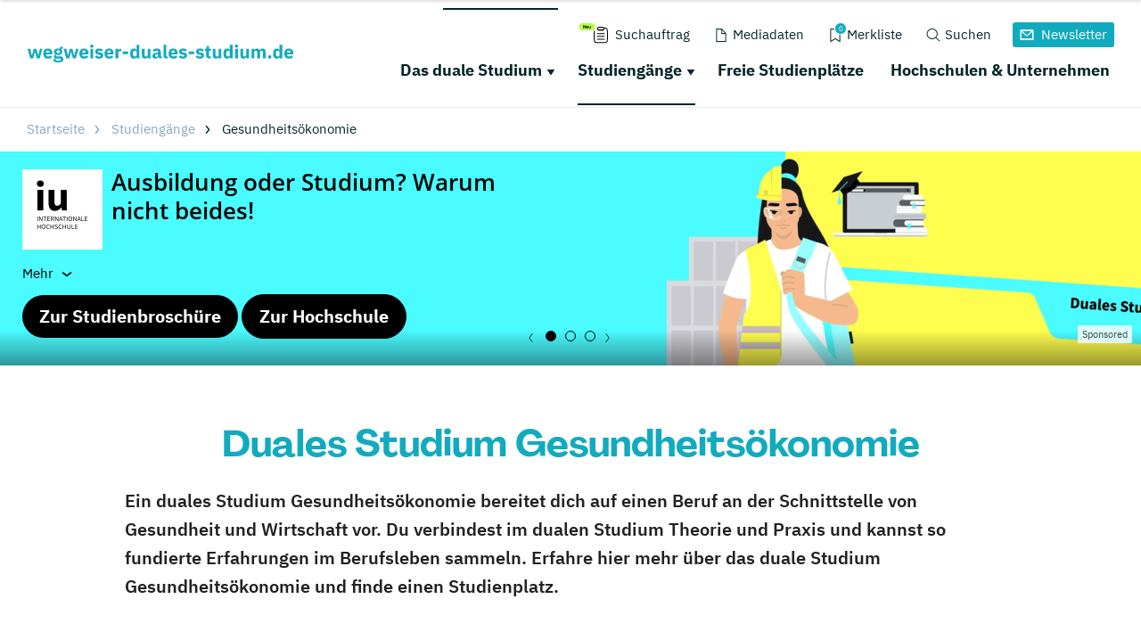

--- FILE ---
content_type: text/html; charset=utf-8
request_url: https://www.wegweiser-duales-studium.de/studiengaenge/gesundheitsoekonomie/
body_size: 47199
content:
<!DOCTYPE html>
<html dir="ltr" lang="de-DE">
<head>

<meta charset="utf-8">
<!-- 
	This website is powered by TYPO3 - inspiring people to share!
	TYPO3 is a free open source Content Management Framework initially created by Kasper Skaarhoj and licensed under GNU/GPL.
	TYPO3 is copyright 1998-2019 of Kasper Skaarhoj. Extensions are copyright of their respective owners.
	Information and contribution at https://typo3.org/
-->

<base href="https://www.wegweiser-duales-studium.de/">
<link rel="shortcut icon" href="/typo3conf/ext/drs_template/Resources/Public/local/wegweiser/favicon.png" type="image/png">
<title>Duales Studium Gesundheitsökonomie: Gesundheit meets Wirtschaft</title>
<meta name="og:title" content="Duales Studium Gesundheitsökonomie: Gesundheit meets Wirtschaft" />
<meta name="og:type" content="article" />
<meta name="og:url" content="https://www.wegweiser-duales-studium.de/studiengaenge/gesundheitsoekonomie/" />
<meta name="og:description" content="Mit einem dualen Studium Gesundheitsökonomie hast du gute Berufsaussichten. Informiere dich hier über das duale Studium und finde einen Studienplatz." />
<meta name="generator" content="TYPO3 CMS">
<meta name="viewport" content="width=device-width, initial-scale=1">
<meta http-equiv="Content-type" content="text/html; charset=utf-8">





<script src="/typo3conf/ext/drs_template/Resources/Public/js/fast.js?1752738021" type="text/javascript" async="async"></script>

<script type="text/javascript">
/*<![CDATA[*/
/*_scriptCode*/

			// decrypt helper function
		function decryptCharcode(n,start,end,offset) {
			n = n + offset;
			if (offset > 0 && n > end) {
				n = start + (n - end - 1);
			} else if (offset < 0 && n < start) {
				n = end - (start - n - 1);
			}
			return String.fromCharCode(n);
		}
			// decrypt string
		function decryptString(enc,offset) {
			var dec = "";
			var len = enc.length;
			for(var i=0; i < len; i++) {
				var n = enc.charCodeAt(i);
				if (n >= 0x2B && n <= 0x3A) {
					dec += decryptCharcode(n,0x2B,0x3A,offset);	// 0-9 . , - + / :
				} else if (n >= 0x40 && n <= 0x5A) {
					dec += decryptCharcode(n,0x40,0x5A,offset);	// A-Z @
				} else if (n >= 0x61 && n <= 0x7A) {
					dec += decryptCharcode(n,0x61,0x7A,offset);	// a-z
				} else {
					dec += enc.charAt(i);
				}
			}
			return dec;
		}
			// decrypt spam-protected emails
		function linkTo_UnCryptMailto(s) {
			location.href = decryptString(s,-2);
		}
		

/*]]>*/
</script>

<link rel="canonical" href="https://www.wegweiser-duales-studium.de/studiengaenge/gesundheitsoekonomie/" />
<script>var showCSModal,TOKEN="DRS_CS_VL";!function(){"use strict";window.showCSModal=function(){for(var o=TOKEN+"=",n=decodeURIComponent(document.cookie).split(";"),r=0;r<n.length;r++){for(var t=n[r];" "==t.charAt(0);)t=t.substring(1);if(0==t.indexOf(o))return!1}return!0}()}();</script><script>dataLayer = [];gtag = function () {dataLayer.push(arguments);};</script><script>var textConfig = 'informal';</script><meta name="referrer" content="unsafe-url"><link rel="preload" href="https://design.targroup-media.de/static/webfonts/iconfont/drs_iconfont.woff2" as="font" crossorigin> <link rel="preload" href="https://design.targroup-media.de/static/webfonts/open-sans-v15-latin-700.woff2" as="font" crossorigin> <link rel="preload" href="https://design.targroup-media.de/static/webfonts/open-sans-v15-latin-300.woff2" as="font" crossorigin> <link rel="preload" href="https://design.targroup-media.de/static/webfonts/open-sans-v15-latin-regular.woff2" as="font" crossorigin> <link rel="preload" href="https://design.targroup-media.de/static/webfonts/open-sans-v15-latin-600.woff2" as="font" crossorigin> <link rel="preload" href="https://design.targroup-media.de/static/webfonts/open-sans-condensed-v15-latin-700.woff2" as="font" crossorigin> <link rel="preload" href="https://design.targroup-media.de/static/webfonts/open-sans-condensed-v15-latin-300.woff2" as="font" crossorigin> <link rel="preload" href="https://design.targroup-media.de/static/webfonts/iconfont/fa-regular-400.woff2" as="font" crossorigin> <link rel="preload" href="https://design.targroup-media.de/static/webfonts/iconfont/fa-brands-400.woff2" as="font" crossorigin> <link rel="preload" href="https://design.targroup-media.de/static/webfonts/iconfont/fa-light-300.woff2" as="font" crossorigin> <link rel="preload" href="https://design.targroup-media.de/static/webfonts/iconfont/fa-solid-900.woff2" as="font" crossorigin><style type="text/css">@font-face{font-family:"PPAgrandir";font-style:normal;font-weight:700;src:local(""),url("https://design.targroup-media.de/static/webfonts/PPAgrandir-Bold.ttf") format("truetype")}@font-face{font-family:"IBM Plex Sans";font-style:normal;font-weight:400;src:url("https://design.targroup-media.de/static/webfonts/ibm-plex-sans-v14-latin-regular.eot");src:local(""),url("https://design.targroup-media.de/static/webfonts/ibm-plex-sans-v14-latin-regular.eot?#iefix") format("embedded-opentype"),url("https://design.targroup-media.de/static/webfonts/ibm-plex-sans-v14-latin-regular.woff2") format("woff2"),url("https://design.targroup-media.de/static/webfonts/ibm-plex-sans-v14-latin-regular.woff") format("woff"),url("https://design.targroup-media.de/static/webfonts/ibm-plex-sans-v14-latin-regular.ttf") format("truetype"),url("https://design.targroup-media.de/static/webfonts/ibm-plex-sans-v14-latin-regular.svg#IBMPlexSans") format("svg")}@font-face{font-family:"IBM Plex Sans";font-style:normal;font-weight:500;src:url("https://design.targroup-media.de/static/webfonts/ibm-plex-sans-v14-latin-500.eot");src:local(""),url("https://design.targroup-media.de/static/webfonts/ibm-plex-sans-v14-latin-500.eot?#iefix") format("embedded-opentype"),url("https://design.targroup-media.de/static/webfonts/ibm-plex-sans-v14-latin-500.woff2") format("woff2"),url("https://design.targroup-media.de/static/webfonts/ibm-plex-sans-v14-latin-500.woff") format("woff"),url("https://design.targroup-media.de/static/webfonts/ibm-plex-sans-v14-latin-500.ttf") format("truetype"),url("https://design.targroup-media.de/static/webfonts/ibm-plex-sans-v14-latin-500.svg#IBMPlexSans") format("svg")}@font-face{font-family:"IBM Plex Sans";font-style:normal;font-weight:600;src:url("https://design.targroup-media.de/static/webfonts/ibm-plex-sans-v14-latin-600.eot");src:local(""),url("https://design.targroup-media.de/static/webfonts/ibm-plex-sans-v14-latin-600.eot?#iefix") format("embedded-opentype"),url("https://design.targroup-media.de/static/webfonts/ibm-plex-sans-v14-latin-600.woff2") format("woff2"),url("https://design.targroup-media.de/static/webfonts/ibm-plex-sans-v14-latin-600.woff") format("woff"),url("https://design.targroup-media.de/static/webfonts/ibm-plex-sans-v14-latin-600.ttf") format("truetype"),url("https://design.targroup-media.de/static/webfonts/ibm-plex-sans-v14-latin-600.svg#IBMPlexSans") format("svg")}@font-face{font-family:"IBM Plex Sans";font-style:normal;font-weight:700;src:url("https://design.targroup-media.de/static/webfonts/ibm-plex-sans-v14-latin-700.eot");src:local(""),url("https://design.targroup-media.de/static/webfonts/ibm-plex-sans-v14-latin-700.eot?#iefix") format("embedded-opentype"),url("https://design.targroup-media.de/static/webfonts/ibm-plex-sans-v14-latin-700.woff2") format("woff2"),url("https://design.targroup-media.de/static/webfonts/ibm-plex-sans-v14-latin-700.woff") format("woff"),url("https://design.targroup-media.de/static/webfonts/ibm-plex-sans-v14-latin-700.ttf") format("truetype"),url("https://design.targroup-media.de/static/webfonts/ibm-plex-sans-v14-latin-700.svg#IBMPlexSans") format("svg")}@font-face{font-family:"IBM Plex Sans Condensed";font-style:normal;font-weight:400;src:url("https://design.targroup-media.de/static/webfonts/ibm-plex-sans-condensed-v13-latin-regular.eot");src:local(""),url("https://design.targroup-media.de/static/webfonts/ibm-plex-sans-condensed-v13-latin-regular.eot?#iefix") format("embedded-opentype"),url("https://design.targroup-media.de/static/webfonts/ibm-plex-sans-condensed-v13-latin-regular.woff2") format("woff2"),url("https://design.targroup-media.de/static/webfonts/ibm-plex-sans-condensed-v13-latin-regular.woff") format("woff"),url("https://design.targroup-media.de/static/webfonts/ibm-plex-sans-condensed-v13-latin-regular.ttf") format("truetype"),url("https://design.targroup-media.de/static/webfonts/ibm-plex-sans-condensed-v13-latin-regular.svg#IBMPlexSansCondensed") format("svg")}@font-face{font-family:"IBM Plex Sans Condensed";font-style:normal;font-weight:500;src:url("https://design.targroup-media.de/static/webfonts/ibm-plex-sans-condensed-v13-latin-500.eot");src:local(""),url("https://design.targroup-media.de/static/webfonts/ibm-plex-sans-condensed-v13-latin-500.eot?#iefix") format("embedded-opentype"),url("https://design.targroup-media.de/static/webfonts/ibm-plex-sans-condensed-v13-latin-500.woff2") format("woff2"),url("https://design.targroup-media.de/static/webfonts/ibm-plex-sans-condensed-v13-latin-500.woff") format("woff"),url("https://design.targroup-media.de/static/webfonts/ibm-plex-sans-condensed-v13-latin-500.ttf") format("truetype"),url("https://design.targroup-media.de/static/webfonts/ibm-plex-sans-condensed-v13-latin-500.svg#IBMPlexSansCondensed") format("svg")}@font-face{font-family:"IBM Plex Sans Condensed";font-style:normal;font-weight:600;src:url("https://design.targroup-media.de/static/webfonts/ibm-plex-sans-condensed-v13-latin-600.eot");src:local(""),url("https://design.targroup-media.de/static/webfonts/ibm-plex-sans-condensed-v13-latin-600.eot?#iefix") format("embedded-opentype"),url("https://design.targroup-media.de/static/webfonts/ibm-plex-sans-condensed-v13-latin-600.woff2") format("woff2"),url("https://design.targroup-media.de/static/webfonts/ibm-plex-sans-condensed-v13-latin-600.woff") format("woff"),url("https://design.targroup-media.de/static/webfonts/ibm-plex-sans-condensed-v13-latin-600.ttf") format("truetype"),url("https://design.targroup-media.de/static/webfonts/ibm-plex-sans-condensed-v13-latin-600.svg#IBMPlexSansCondensed") format("svg")}@font-face{font-family:"IBM Plex Sans Condensed";font-style:normal;font-weight:700;src:url("https://design.targroup-media.de/static/webfonts/ibm-plex-sans-condensed-v13-latin-700.eot");src:local(""),url("https://design.targroup-media.de/static/webfonts/ibm-plex-sans-condensed-v13-latin-700.eot?#iefix") format("embedded-opentype"),url("https://design.targroup-media.de/static/webfonts/ibm-plex-sans-condensed-v13-latin-700.woff2") format("woff2"),url("https://design.targroup-media.de/static/webfonts/ibm-plex-sans-condensed-v13-latin-700.woff") format("woff"),url("https://design.targroup-media.de/static/webfonts/ibm-plex-sans-condensed-v13-latin-700.ttf") format("truetype"),url("https://design.targroup-media.de/static/webfonts/ibm-plex-sans-condensed-v13-latin-700.svg#IBMPlexSansCondensed") format("svg")}html,body,div,span,applet,object,iframe,h1,h2,h3,h4,h5,h6,p,blockquote,pre,a,abbr,acronym,address,big,cite,code,del,dfn,em,img,ins,kbd,q,s,samp,small,strike,strong,sub,sup,tt,var,b,u,i,center,dl,dt,dd,ol,ul,li,fieldset,form,label,legend,table,caption,tbody,tfoot,thead,tr,th,td,article,aside,canvas,details,embed,figure,figcaption,footer,header,hgroup,menu,nav,output,ruby,section,summary,time,mark,audio,video{margin:0;padding:0;border:0;font-size:100%;font:inherit;vertical-align:baseline}article,aside,details,figcaption,figure,footer,header,hgroup,menu,nav,section{display:block}body{line-height:1}ol,ul{list-style:none}blockquote,q{quotes:none}blockquote:before,blockquote:after,q:before,q:after{content:"";content:none}table{border-collapse:collapse;border-spacing:0}:root{--drs-color-1: #12AABE;--drs-color-1-text: #fff;--drs-color-1-glow: rgba(18, 170, 190, 0.5);--drs-color-1-hover: #0d7785;--drs-color-2: #05262B;--drs-color-2-text: #fff;--drs-color-2-glow: rgba(5, 38, 43, 0.5);--drs-color-2-hover: #041b1e;--studddy-color-lime: #B4FD54;--studddy-color-lime-text: #05262B;--studddy-color-laguna: #12AABE;--studddy-color-laguna-text: #fff;--studddy-color-blueberry: #05262B;--studddy-color-blueberry-text: #fff;--studddy-color-cool-grey: #8BA6BD;--studddy-color-cool-grey-40: #D1DBE5;--studddy-color-cool-grey-20: #EEF2F6;--studddy-font-primary: "IBM Plex Sans";--studddy-font-secondary: "IBM Plex Sans";--drs-color-3: #05262B;--drs-color-3-glow: rgba(5, 38, 43, 0.5);--drs-color-3-hover: #041b1e;--drs-color-3-text: #fff;--drs-color-4: #05262B;--drs-color-4-glow: rgba(5, 38, 43, 0.5);--drs-color-4-hover: #041b1e;--drs-color-4-text: #fff;--drs-bg1: #12AABE url(../img/skin/studddy/bg_1.jpg) no-repeat center top;--drs-stage: #12AABE url(../img/skin/studddy/b.jpg) center center;--drs-skin: studddy;--drs-color-1-light: #89d5df;--drs-fav-color-1: #12AABE;--drs-fav-color-2: #05262B;--drs-fav-color-2a: rgba(5, 38, 43, 0.8);--drs-fav-color-2b: rgba(5, 38, 43, 0);--drs-headline-color: #05262B}.text-secondary{color:#05262b !important}.text-tertiary{color:#05262b !important}.text-quaternary{color:#05262b !important}.text-quaternary.left-line:before{background-color:#05262b}a{color:#12aabe;text-decoration:none;line-height:inherit}@font-face{font-family:"Open Sans";font-style:normal;font-weight:300;src:url("https://design.targroup-media.de/static/webfonts/open-sans-v15-latin-300.eot");src:local("Open Sans Light"),local("OpenSans-Light"),url("https://design.targroup-media.de/static/webfonts/open-sans-v15-latin-300.eot?#iefix") format("embedded-opentype"),url("https://design.targroup-media.de/static/webfonts/open-sans-v15-latin-300.woff2") format("woff2"),url("https://design.targroup-media.de/static/webfonts/open-sans-v15-latin-300.woff") format("woff"),url("https://design.targroup-media.de/static/webfonts/open-sans-v15-latin-300.ttf") format("truetype"),url("https://design.targroup-media.de/static/webfonts/open-sans-v15-latin-300.svg#OpenSans") format("svg");font-display:swap}@font-face{font-family:"Open Sans";font-style:normal;font-weight:400;src:url("https://design.targroup-media.de/static/webfonts/open-sans-v15-latin-regular.eot");src:local("Open Sans Regular"),local("OpenSans-Regular"),url("https://design.targroup-media.de/static/webfonts/open-sans-v15-latin-regular.eot?#iefix") format("embedded-opentype"),url("https://design.targroup-media.de/static/webfonts/open-sans-v15-latin-regular.woff2") format("woff2"),url("https://design.targroup-media.de/static/webfonts/open-sans-v15-latin-regular.woff") format("woff"),url("https://design.targroup-media.de/static/webfonts/open-sans-v15-latin-regular.ttf") format("truetype"),url("https://design.targroup-media.de/static/webfonts/open-sans-v15-latin-regular.svg#OpenSans") format("svg");font-display:swap}@font-face{font-family:"Open Sans";font-style:normal;font-weight:600;src:url("https://design.targroup-media.de/static/webfonts/open-sans-v15-latin-600.eot");src:local("Open Sans SemiBold"),local("OpenSans-SemiBold"),url("https://design.targroup-media.de/static/webfonts/open-sans-v15-latin-600.eot?#iefix") format("embedded-opentype"),url("https://design.targroup-media.de/static/webfonts/open-sans-v15-latin-600.woff2") format("woff2"),url("https://design.targroup-media.de/static/webfonts/open-sans-v15-latin-600.woff") format("woff"),url("https://design.targroup-media.de/static/webfonts/open-sans-v15-latin-600.ttf") format("truetype"),url("https://design.targroup-media.de/static/webfonts/open-sans-v15-latin-600.svg#OpenSans") format("svg");font-display:swap}@font-face{font-family:"Open Sans";font-style:normal;font-weight:700;src:url("https://design.targroup-media.de/static/webfonts/open-sans-v15-latin-700.eot");src:local("Open Sans Bold"),local("OpenSans-Bold"),url("https://design.targroup-media.de/static/webfonts/open-sans-v15-latin-700.eot?#iefix") format("embedded-opentype"),url("https://design.targroup-media.de/static/webfonts/open-sans-v15-latin-700.woff2") format("woff2"),url("https://design.targroup-media.de/static/webfonts/open-sans-v15-latin-700.woff") format("woff"),url("https://design.targroup-media.de/static/webfonts/open-sans-v15-latin-700.ttf") format("truetype"),url("https://design.targroup-media.de/static/webfonts/open-sans-v15-latin-700.svg#OpenSans") format("svg");font-display:swap}@font-face{font-family:"Open Sans Condensed";font-style:normal;font-weight:300;src:url("https://design.targroup-media.de/static/webfonts/open-sans-condensed-v15-latin-300.eot");src:local(""),url("https://design.targroup-media.de/static/webfonts/open-sans-condensed-v15-latin-300.eot?#iefix") format("embedded-opentype"),url("https://design.targroup-media.de/static/webfonts/open-sans-condensed-v15-latin-300.woff2") format("woff2"),url("https://design.targroup-media.de/static/webfonts/open-sans-condensed-v15-latin-300.woff") format("woff"),url("https://design.targroup-media.de/static/webfonts/open-sans-condensed-v15-latin-300.ttf") format("truetype"),url("https://design.targroup-media.de/static/webfonts/open-sans-condensed-v15-latin-300.svg#OpenSansCondensed") format("svg");font-display:swap}@font-face{font-family:"Open Sans Condensed";font-style:normal;font-weight:700;src:url("https://design.targroup-media.de/static/webfonts/open-sans-condensed-v15-latin-700.eot");src:local(""),url("https://design.targroup-media.de/static/webfonts/open-sans-condensed-v15-latin-700.eot?#iefix") format("embedded-opentype"),url("https://design.targroup-media.de/static/webfonts/open-sans-condensed-v15-latin-700.woff2") format("woff2"),url("https://design.targroup-media.de/static/webfonts/open-sans-condensed-v15-latin-700.woff") format("woff"),url("https://design.targroup-media.de/static/webfonts/open-sans-condensed-v15-latin-700.ttf") format("truetype"),url("https://design.targroup-media.de/static/webfonts/open-sans-condensed-v15-latin-700.svg#OpenSansCondensed") format("svg");font-display:swap}body{-webkit-text-size-adjust:100%;color:#222;cursor:auto;font-family:"Open Sans",sans-serif;font-style:normal;font-weight:400;line-height:1.5;margin:0;padding:0;position:relative}body.isFixed{position:fixed}html,body,#all{background:var(--studddy-color-cool-grey-20);min-width:320px}html,body{height:100%}html{box-sizing:border-box}*,*:before,*:after{-webkit-box-sizing:inherit;-khtml-box-sizing:inherit;-moz-box-sizing:inherit;-ms-box-sizing:inherit;-o-box-sizing:inherit;box-sizing:inherit}#all{position:relative;z-index:2;margin:auto;-webkit-box-shadow:0 0 15px rgba(0, 0, 0, 0.2);-khtml-box-shadow:0 0 15px rgba(0, 0, 0, 0.2);-moz-box-shadow:0 0 15px rgba(0, 0, 0, 0.2);-ms-box-shadow:0 0 15px rgba(0, 0, 0, 0.2);-o-box-shadow:0 0 15px rgba(0, 0, 0, 0.2);box-shadow:0 0 15px rgba(0, 0, 0, 0.2);max-width:1600px;min-height:320px;overflow:hidden}section{background:#fff}section.grey{background:#eef2f6}section.dark_grey{background:#333}section.callout{background:var(--drs-color-1)}section.primary-color{background:var(--drs-color-1);color:#fff}section.secondary-color{background:var(--drs-color-2);color:#fff}section.green_pattern{background-color:var(--drs-color-1);color:#fff;background-image:url("/typo3conf/ext/drs_template/Resources/Public/img/bg/drs_bg_pattern.png");background-repeat:repeat-y}section.grey_pattern{background:#eef2f6}@media only screen and (min-width: 62.5625em){section.grey_pattern{background:#eef2f6 url("/typo3conf/ext/drs_template/Resources/Public/img/bg/grey_pattern.jpg") repeat-y center top}}.content,.htmlarea-content-body{padding:60px 20px}.content h1,.htmlarea-content-body h1{text-align:center}.flex-row{display:flex;flex-flow:row wrap}.flex-row>.columns{flex:0 0 auto;margin-bottom:1.25rem}.flex-row>.columns>a.panel,.flex-row>.columns>a.card{display:block;height:100%}</style><style type="text/css">﻿:root{--grid-gutter: 1.875rem}.drs-grid{display:flex;flex-wrap:wrap;margin-left:-0.9375rem;margin-right:-0.9375rem}.drs-grid .cell{width:100%;margin-left:.9375rem;margin-right:.9375rem}.drs-grid>.sm-1{width:calc((1 / 12 * 100%) - 1.875rem)}.drs-grid.drs-grid--is-small-gutter>.sm-1{width:calc((1 / 12 * 100%) - (1.875rem / 2))}.drs-grid.drs-grid--has-no-gap>.sm-1{width:calc(1 / 12 * 100%)}.drs-grid>.sm-2{width:calc((2 / 12 * 100%) - 1.875rem)}.drs-grid.drs-grid--is-small-gutter>.sm-2{width:calc((2 / 12 * 100%) - (1.875rem / 2))}.drs-grid.drs-grid--has-no-gap>.sm-2{width:calc(2 / 12 * 100%)}.drs-grid>.sm-3{width:calc((3 / 12 * 100%) - 1.875rem)}.drs-grid.drs-grid--is-small-gutter>.sm-3{width:calc((3 / 12 * 100%) - (1.875rem / 2))}.drs-grid.drs-grid--has-no-gap>.sm-3{width:calc(3 / 12 * 100%)}.drs-grid>.sm-4{width:calc((4 / 12 * 100%) - 1.875rem)}.drs-grid.drs-grid--is-small-gutter>.sm-4{width:calc((4 / 12 * 100%) - (1.875rem / 2))}.drs-grid.drs-grid--has-no-gap>.sm-4{width:calc(4 / 12 * 100%)}.drs-grid>.sm-5{width:calc((5 / 12 * 100%) - 1.875rem)}.drs-grid.drs-grid--is-small-gutter>.sm-5{width:calc((5 / 12 * 100%) - (1.875rem / 2))}.drs-grid.drs-grid--has-no-gap>.sm-5{width:calc(5 / 12 * 100%)}.drs-grid>.sm-6{width:calc((6 / 12 * 100%) - 1.875rem)}.drs-grid.drs-grid--is-small-gutter>.sm-6{width:calc((6 / 12 * 100%) - (1.875rem / 2))}.drs-grid.drs-grid--has-no-gap>.sm-6{width:calc(6 / 12 * 100%)}.drs-grid>.sm-7{width:calc((7 / 12 * 100%) - 1.875rem)}.drs-grid.drs-grid--is-small-gutter>.sm-7{width:calc((7 / 12 * 100%) - (1.875rem / 2))}.drs-grid.drs-grid--has-no-gap>.sm-7{width:calc(7 / 12 * 100%)}.drs-grid>.sm-8{width:calc((8 / 12 * 100%) - 1.875rem)}.drs-grid.drs-grid--is-small-gutter>.sm-8{width:calc((8 / 12 * 100%) - (1.875rem / 2))}.drs-grid.drs-grid--has-no-gap>.sm-8{width:calc(8 / 12 * 100%)}.drs-grid>.sm-9{width:calc((9 / 12 * 100%) - 1.875rem)}.drs-grid.drs-grid--is-small-gutter>.sm-9{width:calc((9 / 12 * 100%) - (1.875rem / 2))}.drs-grid.drs-grid--has-no-gap>.sm-9{width:calc(9 / 12 * 100%)}.drs-grid>.sm-10{width:calc((10 / 12 * 100%) - 1.875rem)}.drs-grid.drs-grid--is-small-gutter>.sm-10{width:calc((10 / 12 * 100%) - (1.875rem / 2))}.drs-grid.drs-grid--has-no-gap>.sm-10{width:calc(10 / 12 * 100%)}.drs-grid>.sm-11{width:calc((11 / 12 * 100%) - 1.875rem)}.drs-grid.drs-grid--is-small-gutter>.sm-11{width:calc((11 / 12 * 100%) - (1.875rem / 2))}.drs-grid.drs-grid--has-no-gap>.sm-11{width:calc(11 / 12 * 100%)}.drs-grid>.sm-12{width:calc((12 / 12 * 100%) - 1.875rem)}.drs-grid.drs-grid--is-small-gutter>.sm-12{width:calc((12 / 12 * 100%) - (1.875rem / 2))}.drs-grid.drs-grid--has-no-gap>.sm-12{width:calc(12 / 12 * 100%)}.drs-grid.sm-up-1>.cell{width:calc(((5 / 1) / 5 * 100%) - 1.875rem)}.drs-grid.sm-up-2>.cell{width:calc(((5 / 2) / 5 * 100%) - 1.875rem)}.drs-grid.sm-up-3>.cell{width:calc(((5 / 3) / 5 * 100%) - 1.875rem)}.drs-grid.sm-up-4>.cell{width:calc(((5 / 4) / 5 * 100%) - 1.875rem)}.drs-grid.sm-up-5>.cell{width:calc(((5 / 5) / 5 * 100%) - 1.875rem)}.drs-grid--modern.sm-up-1{grid-template-columns:repeat(1, 1fr)}.drs-grid--modern.sm-up-2{grid-template-columns:repeat(2, 1fr)}.drs-grid--modern.sm-up-3{grid-template-columns:repeat(3, 1fr)}.drs-grid--modern.sm-up-4{grid-template-columns:repeat(4, 1fr)}.drs-grid--modern.sm-up-5{grid-template-columns:repeat(5, 1fr)}@media only screen and (min-width: 40rem){.drs-grid>.md-1{width:calc((1 / 12 * 100%) - 1.875rem)}.drs-grid.drs-grid--is-small-gutter>.md-1{width:calc((1 / 12 * 100%) - (1.875rem / 2))}.drs-grid.drs-grid--has-no-gap>.md-1{width:calc(1 / 12 * 100%)}.drs-grid>.md-2{width:calc((2 / 12 * 100%) - 1.875rem)}.drs-grid.drs-grid--is-small-gutter>.md-2{width:calc((2 / 12 * 100%) - (1.875rem / 2))}.drs-grid.drs-grid--has-no-gap>.md-2{width:calc(2 / 12 * 100%)}.drs-grid>.md-3{width:calc((3 / 12 * 100%) - 1.875rem)}.drs-grid.drs-grid--is-small-gutter>.md-3{width:calc((3 / 12 * 100%) - (1.875rem / 2))}.drs-grid.drs-grid--has-no-gap>.md-3{width:calc(3 / 12 * 100%)}.drs-grid>.md-4{width:calc((4 / 12 * 100%) - 1.875rem)}.drs-grid.drs-grid--is-small-gutter>.md-4{width:calc((4 / 12 * 100%) - (1.875rem / 2))}.drs-grid.drs-grid--has-no-gap>.md-4{width:calc(4 / 12 * 100%)}.drs-grid>.md-5{width:calc((5 / 12 * 100%) - 1.875rem)}.drs-grid.drs-grid--is-small-gutter>.md-5{width:calc((5 / 12 * 100%) - (1.875rem / 2))}.drs-grid.drs-grid--has-no-gap>.md-5{width:calc(5 / 12 * 100%)}.drs-grid>.md-6{width:calc((6 / 12 * 100%) - 1.875rem)}.drs-grid.drs-grid--is-small-gutter>.md-6{width:calc((6 / 12 * 100%) - (1.875rem / 2))}.drs-grid.drs-grid--has-no-gap>.md-6{width:calc(6 / 12 * 100%)}.drs-grid>.md-7{width:calc((7 / 12 * 100%) - 1.875rem)}.drs-grid.drs-grid--is-small-gutter>.md-7{width:calc((7 / 12 * 100%) - (1.875rem / 2))}.drs-grid.drs-grid--has-no-gap>.md-7{width:calc(7 / 12 * 100%)}.drs-grid>.md-8{width:calc((8 / 12 * 100%) - 1.875rem)}.drs-grid.drs-grid--is-small-gutter>.md-8{width:calc((8 / 12 * 100%) - (1.875rem / 2))}.drs-grid.drs-grid--has-no-gap>.md-8{width:calc(8 / 12 * 100%)}.drs-grid>.md-9{width:calc((9 / 12 * 100%) - 1.875rem)}.drs-grid.drs-grid--is-small-gutter>.md-9{width:calc((9 / 12 * 100%) - (1.875rem / 2))}.drs-grid.drs-grid--has-no-gap>.md-9{width:calc(9 / 12 * 100%)}.drs-grid>.md-10{width:calc((10 / 12 * 100%) - 1.875rem)}.drs-grid.drs-grid--is-small-gutter>.md-10{width:calc((10 / 12 * 100%) - (1.875rem / 2))}.drs-grid.drs-grid--has-no-gap>.md-10{width:calc(10 / 12 * 100%)}.drs-grid>.md-11{width:calc((11 / 12 * 100%) - 1.875rem)}.drs-grid.drs-grid--is-small-gutter>.md-11{width:calc((11 / 12 * 100%) - (1.875rem / 2))}.drs-grid.drs-grid--has-no-gap>.md-11{width:calc(11 / 12 * 100%)}.drs-grid>.md-12{width:calc((12 / 12 * 100%) - 1.875rem)}.drs-grid.drs-grid--is-small-gutter>.md-12{width:calc((12 / 12 * 100%) - (1.875rem / 2))}.drs-grid.drs-grid--has-no-gap>.md-12{width:calc(12 / 12 * 100%)}.drs-grid.md-up-1>.cell{width:calc(((5 / 1) / 5 * 100%) - 1.875rem)}.drs-grid.md-up-2>.cell{width:calc(((5 / 2) / 5 * 100%) - 1.875rem)}.drs-grid.md-up-3>.cell{width:calc(((5 / 3) / 5 * 100%) - 1.875rem)}.drs-grid.md-up-4>.cell{width:calc(((5 / 4) / 5 * 100%) - 1.875rem)}.drs-grid.md-up-5>.cell{width:calc(((5 / 5) / 5 * 100%) - 1.875rem)}.drs-grid--modern.md-up-1{grid-template-columns:repeat(1, 1fr)}.drs-grid--modern.md-up-2{grid-template-columns:repeat(2, 1fr)}.drs-grid--modern.md-up-3{grid-template-columns:repeat(3, 1fr)}.drs-grid--modern.md-up-4{grid-template-columns:repeat(4, 1fr)}.drs-grid--modern.md-up-5{grid-template-columns:repeat(5, 1fr)}}@media only screen and (min-width: 64rem){.drs-grid>.lg-1{width:calc((1 / 12 * 100%) - 1.875rem)}.drs-grid.drs-grid--is-small-gutter>.lg-1{width:calc((1 / 12 * 100%) - (1.875rem / 2))}.drs-grid.drs-grid--has-no-gap>.lg-1{width:calc(1 / 12 * 100%)}.drs-grid>.lg-2{width:calc((2 / 12 * 100%) - 1.875rem)}.drs-grid.drs-grid--is-small-gutter>.lg-2{width:calc((2 / 12 * 100%) - (1.875rem / 2))}.drs-grid.drs-grid--has-no-gap>.lg-2{width:calc(2 / 12 * 100%)}.drs-grid>.lg-3{width:calc((3 / 12 * 100%) - 1.875rem)}.drs-grid.drs-grid--is-small-gutter>.lg-3{width:calc((3 / 12 * 100%) - (1.875rem / 2))}.drs-grid.drs-grid--has-no-gap>.lg-3{width:calc(3 / 12 * 100%)}.drs-grid>.lg-4{width:calc((4 / 12 * 100%) - 1.875rem)}.drs-grid.drs-grid--is-small-gutter>.lg-4{width:calc((4 / 12 * 100%) - (1.875rem / 2))}.drs-grid.drs-grid--has-no-gap>.lg-4{width:calc(4 / 12 * 100%)}.drs-grid>.lg-5{width:calc((5 / 12 * 100%) - 1.875rem)}.drs-grid.drs-grid--is-small-gutter>.lg-5{width:calc((5 / 12 * 100%) - (1.875rem / 2))}.drs-grid.drs-grid--has-no-gap>.lg-5{width:calc(5 / 12 * 100%)}.drs-grid>.lg-6{width:calc((6 / 12 * 100%) - 1.875rem)}.drs-grid.drs-grid--is-small-gutter>.lg-6{width:calc((6 / 12 * 100%) - (1.875rem / 2))}.drs-grid.drs-grid--has-no-gap>.lg-6{width:calc(6 / 12 * 100%)}.drs-grid>.lg-7{width:calc((7 / 12 * 100%) - 1.875rem)}.drs-grid.drs-grid--is-small-gutter>.lg-7{width:calc((7 / 12 * 100%) - (1.875rem / 2))}.drs-grid.drs-grid--has-no-gap>.lg-7{width:calc(7 / 12 * 100%)}.drs-grid>.lg-8{width:calc((8 / 12 * 100%) - 1.875rem)}.drs-grid.drs-grid--is-small-gutter>.lg-8{width:calc((8 / 12 * 100%) - (1.875rem / 2))}.drs-grid.drs-grid--has-no-gap>.lg-8{width:calc(8 / 12 * 100%)}.drs-grid>.lg-9{width:calc((9 / 12 * 100%) - 1.875rem)}.drs-grid.drs-grid--is-small-gutter>.lg-9{width:calc((9 / 12 * 100%) - (1.875rem / 2))}.drs-grid.drs-grid--has-no-gap>.lg-9{width:calc(9 / 12 * 100%)}.drs-grid>.lg-10{width:calc((10 / 12 * 100%) - 1.875rem)}.drs-grid.drs-grid--is-small-gutter>.lg-10{width:calc((10 / 12 * 100%) - (1.875rem / 2))}.drs-grid.drs-grid--has-no-gap>.lg-10{width:calc(10 / 12 * 100%)}.drs-grid>.lg-11{width:calc((11 / 12 * 100%) - 1.875rem)}.drs-grid.drs-grid--is-small-gutter>.lg-11{width:calc((11 / 12 * 100%) - (1.875rem / 2))}.drs-grid.drs-grid--has-no-gap>.lg-11{width:calc(11 / 12 * 100%)}.drs-grid>.lg-12{width:calc((12 / 12 * 100%) - 1.875rem)}.drs-grid.drs-grid--is-small-gutter>.lg-12{width:calc((12 / 12 * 100%) - (1.875rem / 2))}.drs-grid.drs-grid--has-no-gap>.lg-12{width:calc(12 / 12 * 100%)}.drs-grid.lg-up-1>.cell{width:calc(((5 / 1) / 5 * 100%) - 1.875rem)}.drs-grid.lg-up-2>.cell{width:calc(((5 / 2) / 5 * 100%) - 1.875rem)}.drs-grid.lg-up-3>.cell{width:calc(((5 / 3) / 5 * 100%) - 1.875rem)}.drs-grid.lg-up-4>.cell{width:calc(((5 / 4) / 5 * 100%) - 1.875rem)}.drs-grid.lg-up-5>.cell{width:calc(((5 / 5) / 5 * 100%) - 1.875rem)}.drs-grid--modern.lg-up-1{grid-template-columns:repeat(1, 1fr)}.drs-grid--modern.lg-up-2{grid-template-columns:repeat(2, 1fr)}.drs-grid--modern.lg-up-3{grid-template-columns:repeat(3, 1fr)}.drs-grid--modern.lg-up-4{grid-template-columns:repeat(4, 1fr)}.drs-grid--modern.lg-up-5{grid-template-columns:repeat(5, 1fr)}}@media only screen and (min-width: 80rem){.drs-grid>.xl-1{width:calc((1 / 12 * 100%) - 1.875rem)}.drs-grid.drs-grid--is-small-gutter>.xl-1{width:calc((1 / 12 * 100%) - (1.875rem / 2))}.drs-grid.drs-grid--has-no-gap>.xl-1{width:calc(1 / 12 * 100%)}.drs-grid>.xl-2{width:calc((2 / 12 * 100%) - 1.875rem)}.drs-grid.drs-grid--is-small-gutter>.xl-2{width:calc((2 / 12 * 100%) - (1.875rem / 2))}.drs-grid.drs-grid--has-no-gap>.xl-2{width:calc(2 / 12 * 100%)}.drs-grid>.xl-3{width:calc((3 / 12 * 100%) - 1.875rem)}.drs-grid.drs-grid--is-small-gutter>.xl-3{width:calc((3 / 12 * 100%) - (1.875rem / 2))}.drs-grid.drs-grid--has-no-gap>.xl-3{width:calc(3 / 12 * 100%)}.drs-grid>.xl-4{width:calc((4 / 12 * 100%) - 1.875rem)}.drs-grid.drs-grid--is-small-gutter>.xl-4{width:calc((4 / 12 * 100%) - (1.875rem / 2))}.drs-grid.drs-grid--has-no-gap>.xl-4{width:calc(4 / 12 * 100%)}.drs-grid>.xl-5{width:calc((5 / 12 * 100%) - 1.875rem)}.drs-grid.drs-grid--is-small-gutter>.xl-5{width:calc((5 / 12 * 100%) - (1.875rem / 2))}.drs-grid.drs-grid--has-no-gap>.xl-5{width:calc(5 / 12 * 100%)}.drs-grid>.xl-6{width:calc((6 / 12 * 100%) - 1.875rem)}.drs-grid.drs-grid--is-small-gutter>.xl-6{width:calc((6 / 12 * 100%) - (1.875rem / 2))}.drs-grid.drs-grid--has-no-gap>.xl-6{width:calc(6 / 12 * 100%)}.drs-grid>.xl-7{width:calc((7 / 12 * 100%) - 1.875rem)}.drs-grid.drs-grid--is-small-gutter>.xl-7{width:calc((7 / 12 * 100%) - (1.875rem / 2))}.drs-grid.drs-grid--has-no-gap>.xl-7{width:calc(7 / 12 * 100%)}.drs-grid>.xl-8{width:calc((8 / 12 * 100%) - 1.875rem)}.drs-grid.drs-grid--is-small-gutter>.xl-8{width:calc((8 / 12 * 100%) - (1.875rem / 2))}.drs-grid.drs-grid--has-no-gap>.xl-8{width:calc(8 / 12 * 100%)}.drs-grid>.xl-9{width:calc((9 / 12 * 100%) - 1.875rem)}.drs-grid.drs-grid--is-small-gutter>.xl-9{width:calc((9 / 12 * 100%) - (1.875rem / 2))}.drs-grid.drs-grid--has-no-gap>.xl-9{width:calc(9 / 12 * 100%)}.drs-grid>.xl-10{width:calc((10 / 12 * 100%) - 1.875rem)}.drs-grid.drs-grid--is-small-gutter>.xl-10{width:calc((10 / 12 * 100%) - (1.875rem / 2))}.drs-grid.drs-grid--has-no-gap>.xl-10{width:calc(10 / 12 * 100%)}.drs-grid>.xl-11{width:calc((11 / 12 * 100%) - 1.875rem)}.drs-grid.drs-grid--is-small-gutter>.xl-11{width:calc((11 / 12 * 100%) - (1.875rem / 2))}.drs-grid.drs-grid--has-no-gap>.xl-11{width:calc(11 / 12 * 100%)}.drs-grid>.xl-12{width:calc((12 / 12 * 100%) - 1.875rem)}.drs-grid.drs-grid--is-small-gutter>.xl-12{width:calc((12 / 12 * 100%) - (1.875rem / 2))}.drs-grid.drs-grid--has-no-gap>.xl-12{width:calc(12 / 12 * 100%)}.drs-grid.xl-up-1>.cell{width:calc(((5 / 1) / 5 * 100%) - 1.875rem)}.drs-grid.xl-up-2>.cell{width:calc(((5 / 2) / 5 * 100%) - 1.875rem)}.drs-grid.xl-up-3>.cell{width:calc(((5 / 3) / 5 * 100%) - 1.875rem)}.drs-grid.xl-up-4>.cell{width:calc(((5 / 4) / 5 * 100%) - 1.875rem)}.drs-grid.xl-up-5>.cell{width:calc(((5 / 5) / 5 * 100%) - 1.875rem)}.drs-grid--modern.xl-up-1{grid-template-columns:repeat(1, 1fr)}.drs-grid--modern.xl-up-2{grid-template-columns:repeat(2, 1fr)}.drs-grid--modern.xl-up-3{grid-template-columns:repeat(3, 1fr)}.drs-grid--modern.xl-up-4{grid-template-columns:repeat(4, 1fr)}.drs-grid--modern.xl-up-5{grid-template-columns:repeat(5, 1fr)}}.drs-grid--reverse{flex-direction:row-reverse}.drs-grid--align-middle{align-items:center}.drs-grid--align-center{justify-content:center}.drs-grid--is-small-gutter{margin-left:-0.46875rem;margin-right:-0.46875rem}.drs-grid--is-small-gutter .cell{margin-left:.46875rem;margin-right:.46875rem}.drs-grid--has-no-gap{margin-left:0;margin-right:0}.drs-grid--has-no-gap .cell{margin-left:0;margin-right:0}@supports(display: grid){.drs-grid--modern{display:grid;margin:0;column-gap:.9375rem;row-gap:.9375rem}.drs-grid--modern>.cell{margin:0;width:auto !important}.drs-grid--modern>.cell--2x2{grid-column-end:span 2;grid-row-end:span 2}@media only screen and (min-width: 40rem){.drs-grid--modern{column-gap:1.5625rem;row-gap:1.5625rem}}@media only screen and (min-width: 64rem){.drs-grid--modern{column-gap:2.5rem;row-gap:2.5rem}}.drs-grid--modern.drs-grid--has-no-gap{column-gap:0;row-gap:0}}.eduuucate-ad{position:fixed;display:flex;justify-content:center;align-content:center;flex-direction:column;padding:20px;top:0;left:0;right:0;height:100%;z-index:1000;font-size:1rem;background:rgba(0,0,0,.75)}.eduuucate-ad__close-button{margin:30px auto;border-radius:50%;padding:.5em;width:45px;height:45px;border:2px solid #fff;color:#000;position:relative;background-color:transparent !important}.eduuucate-ad__close-button:hover{cursor:pointer}.eduuucate-ad__close-button::before{content:" ";position:absolute;display:block;background-color:#fff;width:2px;left:19px;top:8px;bottom:9px;transform:rotate(45deg)}.eduuucate-ad__close-button::after{content:" ";position:absolute;display:block;background-color:#fff;height:2px;top:19px;left:9px;right:8px;transform:rotate(45deg)}.eduuucate-ad a{margin:0 auto;max-height:90%}.eduuucate-ad__img__mobile{width:100%;height:100%;align-self:center}@media only screen and (min-width: 1025px){.eduuucate-ad__img__mobile{display:none !important}}.eduuucate-ad__img__desktop{width:100%;max-width:65.125rem;align-self:center;cursor:pointer}@media only screen and (max-width: 1026px){.eduuucate-ad__img__desktop{display:none !important}}.lead-popup{position:fixed;display:flex;justify-content:center;align-content:center;flex-direction:column;padding:20px;top:0;left:0;right:0;height:100%;z-index:1000;font-size:1rem;background:rgba(0,0,0,.75)}.lead-popup__form{margin:auto;padding:20px;padding-bottom:120px;width:45%;height:85%;background:#fff;overflow:auto;border-radius:20px}@media all and (max-width: 860px){.lead-popup__form{width:100%}}.lead-popup__close-button{margin:30px auto;border-radius:50%;padding:.5em;width:45px;height:45px;border:2px solid #fff;color:#000;position:relative;background-color:transparent !important}.lead-popup__close-button:hover{cursor:pointer}.lead-popup__close-button::before{content:" ";position:absolute;display:block;background-color:#fff;width:2px;left:19px;top:8px;bottom:9px;transform:rotate(45deg)}.lead-popup__close-button::after{content:" ";position:absolute;display:block;background-color:#fff;height:2px;top:19px;left:9px;right:8px;transform:rotate(45deg)}#all .panel.callout h1,#all .panel.callout h2,#all .panel.callout h3,#all .panel.callout h4{color:var(--drs-color-1) !important}#all .panel.callout .text-white{color:var(--drs-color-2) !important}@font-face{font-family:"drs_iconfont";src:url("https://design.targroup-media.de/static/webfonts/iconfont/drs_iconfont.eot");src:local("drs_iconfont"),url("https://design.targroup-media.de/static/webfonts/iconfont/drs_iconfont.eot#iefix") format("embedded-opentype"),url("https://design.targroup-media.de/static/webfonts/iconfont/drs_iconfont.woff2") format("woff2"),url("https://design.targroup-media.de/static/webfonts/iconfont/drs_iconfont.woff") format("woff"),url("https://design.targroup-media.de/static/webfonts/iconfont/drs_iconfont.ttf") format("truetype"),url("https://design.targroup-media.de/static/webfonts/iconfont/drs_iconfont.svg#drs_iconfont") format("svg");font-weight:normal;font-style:normal;font-display:swap}[class^=icon-]:before,[class*=" icon-"]:before,[class^=icon_]:before,[class*=" icon_"]:before{font-family:"drs_iconfont";font-style:normal;font-weight:normal;speak:none;display:inline-block;text-decoration:inherit;width:1em;margin-right:.2em;text-align:center;font-variant:normal;text-transform:none;line-height:1em;font-size:150%;position:relative;top:.15rem;-webkit-font-smoothing:antialiased;-moz-osx-font-smoothing:grayscale}.icon-a001_studiengang:before,.icon_studiengang:before,.icon_building:before{content:""}.icon-a002_studiengangsuchen:before,.icon_studiengangsuchen:before,.panel .icon_search:before{content:""}.icon-a003_artdesstudiums:before,.icon_artdesstudiums:before,.icon_label:before{content:""}.icon-a004_studienverlauf:before,.icon_arrow:before{content:""}.icon-a005_schwerpunkte:before,.icon_excl:before,.icon_alert:before{content:""}.icon-a006_besonderheiten:before,.icon_besonderheiten:before,.icon_sv:before,.icon_list:before{content:""}.icon-a007_zugangsvoraussetzungen:before,.icon_zugangsvoraussetzungen:before,.icon_vcard:before,.icon_req:before{content:""}.icon-a008_weitereinformationen:before,.icon_weitereinformationen:before,.icon_info:before{content:""}.icon-a009_dauer:before,.icon_dauer:before,.icon_calendar:before,.icon_calendar:before{content:""}.icon-a010_karrierechancen:before,.icon_karrierechancen:before,.icon_stairs:before{content:""}.icon-a011_gehalt:before,.icon_gehalt:before,.icon_gehalt:before{content:""}.icon-a012_abschluss:before,.icon_abschluss:before,.icon_hat:before,.icon_hat2:before{content:""}.icon-a013_chat:before,.icon_chat:before{content:""}.icon-a014_linkwebseite:before,.icon_linkwebseite:before{content:""}.icon-a015_koffer:before,.icon_koffer:before,.icon_beruf-karriere:before{content:""}.icon-a016_zertifikat:before,.icon_zertifikat:before,.icon_anerkennung:before{content:""}.icon-a017_interview:before,.icon_interview:before,.icon-interview:before{content:""}.icon-a018_standort:before,.icon_standort:before,.icon-standort:before{content:""}.icon-a019_close:before,.icon_close:before{content:""}.icon-a020_search:before,.icon_search:before{content:""}.icon-a021_arrow_left:before,.icon_arrow_left:before{content:""}.icon-a022_arrow_right:before,.icon_arrow_right:before{content:""}.icon-a023_arrow_down:before,.icon_arrow_down:before{content:""}.icon-a024_arrow_up:before,.icon_arrow_up:before{content:""}.icon-a025_email:before,.icon_email:before{content:""}.icon-a026_contact:before,.icon_contact:before{content:""}.icon-a027_phone:before,.icon_phone:before{content:""}.icon-a028_contact_phone:before,.icon_contact_phone:before{content:""}.icon-a029_google:before,.icon_google:before{content:""}.icon-a030_chart:before,.icon_chart:before{content:""}.icon-a031_3mio:before,.icon_3mio:before{content:""}.icon-a032_banner:before,.icon_banner:before{content:""}.icon-a033_4pages:before,.icon_4pages:before{content:""}.icon-a034_images:before,.icon_images:before{content:""}.icon-a035_3minutes:before,.icon_3minutes:before{content:""}.icon-a036_visitor:before,.icon_visitor:before{content:""}.icon-a037_play:before,.icon_play:before{content:""}.icon-a038_0:before,.icon_0:before{content:""}.icon-a039_1:before,.icon_1:before{content:""}.icon-a040_2:before,.icon_2:before{content:""}.icon-a041_3:before,.icon_3:before{content:""}.icon-a042_4:before,.icon_4:before{content:""}.icon-a043_5:before,.icon_5:before{content:""}.icon-a044_6:before,.icon_6:before{content:""}.icon-a045_7:before,.icon_7:before{content:""}.icon-a046_8:before,.icon_8:before{content:""}.icon-a047_9:before,.icon_9:before{content:""}.icon-a048_questionsmark:before,.icon_questionsmark:before{content:""}.icon-a049_idea:before,.icon_idea:before{content:""}.icon-a050_like:before,.icon_like:before{content:""}.icon-a051_dislike:before,.icon_dislike:before{content:""}.icon-a052_kununu:before,.icon_kununu:before{content:""}.icon-a053_arrow_left_light:before,.icon_arrow_left_light:before{content:""}.icon-a054_arrow_right_light:before,.icon_arrow_right_light:before{content:""}.icon-a055_arrow_down_light:before,.icon_arrow_down_light:before{content:""}.icon-a056_arrow_up_light:before,.icon_arrow_up_light:before{content:""}.icon-a057_menu:before,.icon_menu:before{content:""}.icon-a058_menu_close:before,.icon_menu_close:before{content:""}.icon-a059_close_alt:before,.icon_close_alt:before{content:""}.icon-a060_nc:before,.icon_nc:before,.icon-a054_nc:before{content:""}.icon-a061_company:before,.icon_company:before{content:""}.icon-a062_studiengang_wds:before{content:""}.icon-a063_studiengangsuchen_wds:before{content:""}.icon-a064_artdesstudiums_wds:before{content:""}.icon-a065_studienverlauf_wds:before{content:""}.icon-a066_schwerpunkte_wds:before{content:""}.icon-a067_besonderheiten_wds:before{content:""}.icon-a068_zugangsvoraussetzungen_wds:before{content:""}.icon-a069_weitereinformationen_wds:before{content:""}.icon-a070_dauer_wds:before{content:""}.icon-a071_karrierechancen_wds:before{content:""}.icon-a072_gehalt_wds:before{content:""}.icon-a073_abschluss_wds:before{content:""}.icon-a074_chat_wds:before{content:""}.icon-a075_linkwebseite_wds:before{content:""}.icon-a076_koffer_wds:before{content:""}.icon-a077_zertifikat_wds:before{content:""}.icon-a078_interview_wds:before{content:""}.icon-a079_standort_wds:before{content:""}.icon-a080_email_wds:before{content:""}.icon-a081_contact_wds:before{content:""}.icon-a082_phone_wds:before{content:""}.icon-a083_contact_phone_wds:before{content:""}.icon-a084_google_wds:before{content:""}.icon-a085_chart_wds:before{content:""}.icon-a086_200k_wds:before{content:""}.icon-a087_banner_wds:before{content:""}.icon-a088_4pages_wds:before{content:""}.icon-a089_images_wds:before{content:""}.icon-a090_3minutes_wds:before{content:""}.icon-a091_visitor_wds:before{content:""}.icon-a092_play_wds:before{content:""}.icon-a093_00_wds:before{content:""}.icon-a094_01_wds:before{content:""}.icon-a095_02_wds:before{content:""}.icon-a096_03_wds:before{content:""}.icon-a097_04_wds:before{content:""}.icon-a098_05_wds:before{content:""}.icon-a099_06_wds:before{content:""}.icon-a100_07_wds:before{content:""}.icon-a101_08_wds:before{content:""}.icon-a102_09_wds:before{content:""}.icon-a103_questionmark_wds:before{content:""}.icon-a104_idea_wds:before{content:""}.icon-a105_thumps_up_wds:before{content:""}.icon-a106_thumps_down_wds:before{content:""}.icon-a107_company_wds:before{content:""}.icon-a108_nc_wds:before{content:""}.icon-a109_doktorhut:before{content:""}.icon-a110_medienstudienfuehrer:before,.icon_medienstudienfuehrer:before{content:""}.icon-a111_fernstudium_at:before,.icon_fernstudium_at:before{content:""}.icon-a112_studienfuehrer:before,.icon_studienfuehrer:before{content:""}.icon-a113_email01:before{content:""}.icon-a114_email02:before{content:""}.icon-a115_mediadaten:before,.icon_mediadaten:before{content:""}.icon-a116_unternehmen:before,.icon_unternehmen:before{content:""}.icon-a117_hochschulen:before,.icon_hochschulen:before{content:""}.icon-a118_reload:before{content:""}.icon-a119_checkmark:before{content:""}.icon-a120_facebook:before{content:""}.icon-a121_twitter:before{content:""}.icon-a122_instagram:before{content:""}.icon-a123_youtube:before{content:""}.icon-a124_linkedin:before{content:""}.icon-a125_xing:before{content:""}.icon-a126_badge_outline:before{content:""}.icon-a127_badge_hochschule:before{content:""}.icon-a128_badge_studiengang:before{content:""}.icon-a129_badge_unternehmen:before{content:""}.icon-a130_facebook_alt:before{content:""}.icon-a131_location:before{content:""}.icon-a132_bookmark_bold:before{content:""}.icon-a133_bookmark_filled:before{content:""}.icon-a134_bookmark_light:before{content:""}.icon-a135_delete:before{content:""}.icon-a136_checkmark:before{content:""}.icon-a064_menu:before{content:""}.icon-a065_menu_close:before{content:""}.icon-a066_menu_close_light:before{content:""}.icon-a068_bookmark_thin:before{content:""}.icon-a067_dokument_light:before{content:""}.icon-a069_search_light:before{content:""}.icon-a071_newsletter:before{content:""}.icon-a070_newsletter_light:before{content:""}.icon-a072_checkmark_light:before{content:""}.icon-a074_logo_studieren_at:before{content:""}.icon-a073_logo_drs:before{content:""}.icon-a075_logo_soziales_studieren:before{content:""}.icon-a076_logo_ernaehrung_studieren:before{content:""}.icon-a078_logo_wegweiser_ausbildung:before{content:""}.icon-a077_logo_medienstudienfuehrer:before{content:""}.icon-a079_arrow_alt_left:before{content:""}.icon-a080_arrow_alt_right:before{content:""}.icon-a081_arrow_alt_down:before{content:""}.icon-a082_arrow_alt_up:before{content:""}.icon-a083_chevron_left:before{content:""}.icon-a085_chevron_down:before,.icon_chevron_down:before{content:""}.icon-a084_chevron_right:before{content:""}.icon-a086_chevron_up:before,.icon_chevron_up:before{content:""}.icon-a088_chevron_light_right:before{content:""}.icon-a087_chevron_light_left:before{content:""}.icon-a089_chevron_light_down:before{content:""}.icon-a090_chevron_light_up:before{content:""}.icon-a091_chevron_up_down:before{content:""}.icon-a092_logo_wirtschaft:before{content:""}meta.foundation-version{font-family:"/5.5.2/"}meta.foundation-mq-small{font-family:"/only screen and (min-width:370px)/";width:0}meta.foundation-mq-small-only{font-family:"/only screen and (min-width:370px) and (max-width:639px)/";width:0}meta.foundation-mq-medium{font-family:"/only screen and (min-width:640px)/";width:40.0625em}meta.foundation-mq-medium-only{font-family:"/only screen and (min-width:640px) and (max-width:1023px)/";width:40.0625em}meta.foundation-mq-large{font-family:"/only screen and (min-width:1024px)/";width:64.0625em}meta.foundation-mq-large-only{font-family:"/only screen and (min-width:1024px) and (max-width:1159px)/";width:64.0625em}meta.foundation-mq-xlarge{font-family:"/only screen and (min-width:1160px)/";width:90.0625em}meta.foundation-mq-xlarge-only{font-family:"/only screen and (min-width:1160px) and (max-width:1319px)/";width:90.0625em}meta.foundation-mq-xxlarge{font-family:"/only screen and (min-width:1320px)/";width:120.0625em}meta.foundation-data-attribute-namespace{font-family:false}html,body{height:100%}html{box-sizing:border-box}*,*:before,*:after{-webkit-box-sizing:inherit;-moz-box-sizing:inherit;box-sizing:inherit}html,body{font-size:100%}body{color:#222;cursor:auto;font-family:"Helvetica Neue",Helvetica,Roboto,Arial,sans-serif;font-style:normal;font-weight:normal;line-height:1.5;margin:0;padding:0;position:relative}a:hover{cursor:pointer}img{max-width:100%;height:auto}img{-ms-interpolation-mode:bicubic}#map_canvas img,#map_canvas embed,#map_canvas object,.map_canvas img,.map_canvas embed,.map_canvas object,.mqa-display img,.mqa-display embed,.mqa-display object{max-width:none !important}.left{float:left !important}.right{float:right !important}.clearfix:before,.clearfix:after{content:" ";display:table}.clearfix:after{clear:both}.hide{display:none}.invisible{visibility:hidden}.antialiased{-webkit-font-smoothing:antialiased;-moz-osx-font-smoothing:grayscale}img{display:inline-block;vertical-align:middle}textarea{height:auto;min-height:50px}select{width:100%}.row{margin:0 auto;max-width:62.5rem;width:100%}.row:before,.row:after{content:" ";display:table}.row:after{clear:both}.row.collapse>.column,.row.collapse>.columns{padding-left:0;padding-right:0}.row.collapse .row{margin-left:0;margin-right:0}.row .row{margin:0 -0.9375rem;max-width:none;width:auto}.row .row:before,.row .row:after{content:" ";display:table}.row .row:after{clear:both}.row .row.collapse{margin:0;max-width:none;width:auto}.row .row.collapse:before,.row .row.collapse:after{content:" ";display:table}.row .row.collapse:after{clear:both}.column,.columns{padding-left:.9375rem;padding-right:.9375rem;width:100%;float:left}.column+.column:last-child,.column+.columns:last-child,.columns+.column:last-child,.columns+.columns:last-child{float:right}.column+.column.end,.column+.columns.end,.columns+.column.end,.columns+.columns.end{float:left}@media only screen and (min-width:370px){.small-push-0{position:relative;left:0;right:auto}.small-pull-0{position:relative;right:0;left:auto}.small-push-1{position:relative;left:8.3333333333%;right:auto}.small-pull-1{position:relative;right:8.3333333333%;left:auto}.small-push-2{position:relative;left:16.6666666667%;right:auto}.small-pull-2{position:relative;right:16.6666666667%;left:auto}.small-push-3{position:relative;left:25%;right:auto}.small-pull-3{position:relative;right:25%;left:auto}.small-push-4{position:relative;left:33.3333333333%;right:auto}.small-pull-4{position:relative;right:33.3333333333%;left:auto}.small-push-5{position:relative;left:41.6666666667%;right:auto}.small-pull-5{position:relative;right:41.6666666667%;left:auto}.small-push-6{position:relative;left:50%;right:auto}.small-pull-6{position:relative;right:50%;left:auto}.small-push-7{position:relative;left:58.3333333333%;right:auto}.small-pull-7{position:relative;right:58.3333333333%;left:auto}.small-push-8{position:relative;left:66.6666666667%;right:auto}.small-pull-8{position:relative;right:66.6666666667%;left:auto}.small-push-9{position:relative;left:75%;right:auto}.small-pull-9{position:relative;right:75%;left:auto}.small-push-10{position:relative;left:83.3333333333%;right:auto}.small-pull-10{position:relative;right:83.3333333333%;left:auto}.small-push-11{position:relative;left:91.6666666667%;right:auto}.small-pull-11{position:relative;right:91.6666666667%;left:auto}.column,.columns{position:relative;padding-left:.9375rem;padding-right:.9375rem;float:left}.small-1{width:8.3333333333%}.small-2{width:16.6666666667%}.small-3{width:25%}.small-4{width:33.3333333333%}.small-5{width:41.6666666667%}.small-6{width:50%}.small-7{width:58.3333333333%}.small-8{width:66.6666666667%}.small-9{width:75%}.small-10{width:83.3333333333%}.small-11{width:91.6666666667%}.small-12{width:100%}.small-offset-0{margin-left:0 !important}.small-offset-1{margin-left:8.3333333333% !important}.small-offset-2{margin-left:16.6666666667% !important}.small-offset-3{margin-left:25% !important}.small-offset-4{margin-left:33.3333333333% !important}.small-offset-5{margin-left:41.6666666667% !important}.small-offset-6{margin-left:50% !important}.small-offset-7{margin-left:58.3333333333% !important}.small-offset-8{margin-left:66.6666666667% !important}.small-offset-9{margin-left:75% !important}.small-offset-10{margin-left:83.3333333333% !important}.small-offset-11{margin-left:91.6666666667% !important}.small-reset-order{float:left;left:auto;margin-left:0;margin-right:0;right:auto}.column.small-centered,.columns.small-centered{margin-left:auto;margin-right:auto;float:none}.column.small-uncentered,.columns.small-uncentered{float:left;margin-left:0;margin-right:0}.column.small-centered:last-child,.columns.small-centered:last-child{float:none}.column.small-uncentered:last-child,.columns.small-uncentered:last-child{float:left}.column.small-uncentered.opposite,.columns.small-uncentered.opposite{float:right}.row.small-collapse>.column,.row.small-collapse>.columns{padding-left:0;padding-right:0}.row.small-collapse .row{margin-left:0;margin-right:0}.row.small-uncollapse>.column,.row.small-uncollapse>.columns{padding-left:.9375rem;padding-right:.9375rem;float:left}}@media only screen and (min-width:640px){.medium-push-0{position:relative;left:0;right:auto}.medium-pull-0{position:relative;right:0;left:auto}.medium-push-1{position:relative;left:8.3333333333%;right:auto}.medium-pull-1{position:relative;right:8.3333333333%;left:auto}.medium-push-2{position:relative;left:16.6666666667%;right:auto}.medium-pull-2{position:relative;right:16.6666666667%;left:auto}.medium-push-3{position:relative;left:25%;right:auto}.medium-pull-3{position:relative;right:25%;left:auto}.medium-push-4{position:relative;left:33.3333333333%;right:auto}.medium-pull-4{position:relative;right:33.3333333333%;left:auto}.medium-push-5{position:relative;left:41.6666666667%;right:auto}.medium-pull-5{position:relative;right:41.6666666667%;left:auto}.medium-push-6{position:relative;left:50%;right:auto}.medium-pull-6{position:relative;right:50%;left:auto}.medium-push-7{position:relative;left:58.3333333333%;right:auto}.medium-pull-7{position:relative;right:58.3333333333%;left:auto}.medium-push-8{position:relative;left:66.6666666667%;right:auto}.medium-pull-8{position:relative;right:66.6666666667%;left:auto}.medium-push-9{position:relative;left:75%;right:auto}.medium-pull-9{position:relative;right:75%;left:auto}.medium-push-10{position:relative;left:83.3333333333%;right:auto}.medium-pull-10{position:relative;right:83.3333333333%;left:auto}.medium-push-11{position:relative;left:91.6666666667%;right:auto}.medium-pull-11{position:relative;right:91.6666666667%;left:auto}.column,.columns{position:relative;padding-left:.9375rem;padding-right:.9375rem;float:left}.medium-1{width:8.3333333333%}.medium-2{width:16.6666666667%}.medium-3{width:25%}.medium-4{width:33.3333333333%}.medium-5{width:41.6666666667%}.medium-6{width:50%}.medium-7{width:58.3333333333%}.medium-8{width:66.6666666667%}.medium-9{width:75%}.medium-10{width:83.3333333333%}.medium-11{width:91.6666666667%}.medium-12{width:100%}.medium-offset-0{margin-left:0 !important}.medium-offset-1{margin-left:8.3333333333% !important}.medium-offset-2{margin-left:16.6666666667% !important}.medium-offset-3{margin-left:25% !important}.medium-offset-4{margin-left:33.3333333333% !important}.medium-offset-5{margin-left:41.6666666667% !important}.medium-offset-6{margin-left:50% !important}.medium-offset-7{margin-left:58.3333333333% !important}.medium-offset-8{margin-left:66.6666666667% !important}.medium-offset-9{margin-left:75% !important}.medium-offset-10{margin-left:83.3333333333% !important}.medium-offset-11{margin-left:91.6666666667% !important}.medium-reset-order{float:left;left:auto;margin-left:0;margin-right:0;right:auto}.column.medium-centered,.columns.medium-centered{margin-left:auto;margin-right:auto;float:none}.column.medium-uncentered,.columns.medium-uncentered{float:left;margin-left:0;margin-right:0}.column.medium-centered:last-child,.columns.medium-centered:last-child{float:none}.column.medium-uncentered:last-child,.columns.medium-uncentered:last-child{float:left}.column.medium-uncentered.opposite,.columns.medium-uncentered.opposite{float:right}.row.medium-collapse>.column,.row.medium-collapse>.columns{padding-left:0;padding-right:0}.row.medium-collapse .row{margin-left:0;margin-right:0}.row.medium-uncollapse>.column,.row.medium-uncollapse>.columns{padding-left:.9375rem;padding-right:.9375rem;float:left}.push-0{position:relative;left:0;right:auto}.pull-0{position:relative;right:0;left:auto}.push-1{position:relative;left:8.3333333333%;right:auto}.pull-1{position:relative;right:8.3333333333%;left:auto}.push-2{position:relative;left:16.6666666667%;right:auto}.pull-2{position:relative;right:16.6666666667%;left:auto}.push-3{position:relative;left:25%;right:auto}.pull-3{position:relative;right:25%;left:auto}.push-4{position:relative;left:33.3333333333%;right:auto}.pull-4{position:relative;right:33.3333333333%;left:auto}.push-5{position:relative;left:41.6666666667%;right:auto}.pull-5{position:relative;right:41.6666666667%;left:auto}.push-6{position:relative;left:50%;right:auto}.pull-6{position:relative;right:50%;left:auto}.push-7{position:relative;left:58.3333333333%;right:auto}.pull-7{position:relative;right:58.3333333333%;left:auto}.push-8{position:relative;left:66.6666666667%;right:auto}.pull-8{position:relative;right:66.6666666667%;left:auto}.push-9{position:relative;left:75%;right:auto}.pull-9{position:relative;right:75%;left:auto}.push-10{position:relative;left:83.3333333333%;right:auto}.pull-10{position:relative;right:83.3333333333%;left:auto}.push-11{position:relative;left:91.6666666667%;right:auto}.pull-11{position:relative;right:91.6666666667%;left:auto}}@media only screen and (min-width:1024px){.large-push-0{position:relative;left:0;right:auto}.large-pull-0{position:relative;right:0;left:auto}.large-push-1{position:relative;left:8.3333333333%;right:auto}.large-pull-1{position:relative;right:8.3333333333%;left:auto}.large-push-2{position:relative;left:16.6666666667%;right:auto}.large-pull-2{position:relative;right:16.6666666667%;left:auto}.large-push-3{position:relative;left:25%;right:auto}.large-pull-3{position:relative;right:25%;left:auto}.large-push-4{position:relative;left:33.3333333333%;right:auto}.large-pull-4{position:relative;right:33.3333333333%;left:auto}.large-push-5{position:relative;left:41.6666666667%;right:auto}.large-pull-5{position:relative;right:41.6666666667%;left:auto}.large-push-6{position:relative;left:50%;right:auto}.large-pull-6{position:relative;right:50%;left:auto}.large-push-7{position:relative;left:58.3333333333%;right:auto}.large-pull-7{position:relative;right:58.3333333333%;left:auto}.large-push-8{position:relative;left:66.6666666667%;right:auto}.large-pull-8{position:relative;right:66.6666666667%;left:auto}.large-push-9{position:relative;left:75%;right:auto}.large-pull-9{position:relative;right:75%;left:auto}.large-push-10{position:relative;left:83.3333333333%;right:auto}.large-pull-10{position:relative;right:83.3333333333%;left:auto}.large-push-11{position:relative;left:91.6666666667%;right:auto}.large-pull-11{position:relative;right:91.6666666667%;left:auto}.column,.columns{position:relative;padding-left:.9375rem;padding-right:.9375rem;float:left}.large-1{width:8.3333333333%}.large-2{width:16.6666666667%}.large-3{width:25%}.large-4{width:33.3333333333%}.large-5{width:41.6666666667%}.large-6{width:50%}.large-7{width:58.3333333333%}.large-8{width:66.6666666667%}.large-9{width:75%}.large-10{width:83.3333333333%}.large-11{width:91.6666666667%}.large-12{width:100%}.large-offset-0{margin-left:0 !important}.large-offset-1{margin-left:8.3333333333% !important}.large-offset-2{margin-left:16.6666666667% !important}.large-offset-3{margin-left:25% !important}.large-offset-4{margin-left:33.3333333333% !important}.large-offset-5{margin-left:41.6666666667% !important}.large-offset-6{margin-left:50% !important}.large-offset-7{margin-left:58.3333333333% !important}.large-offset-8{margin-left:66.6666666667% !important}.large-offset-9{margin-left:75% !important}.large-offset-10{margin-left:83.3333333333% !important}.large-offset-11{margin-left:91.6666666667% !important}.large-reset-order{float:left;left:auto;margin-left:0;margin-right:0;right:auto}.column.large-centered,.columns.large-centered{margin-left:auto;margin-right:auto;float:none}.column.large-uncentered,.columns.large-uncentered{float:left;margin-left:0;margin-right:0}.column.large-centered:last-child,.columns.large-centered:last-child{float:none}.column.large-uncentered:last-child,.columns.large-uncentered:last-child{float:left}.column.large-uncentered.opposite,.columns.large-uncentered.opposite{float:right}.row.large-collapse>.column,.row.large-collapse>.columns{padding-left:0;padding-right:0}.row.large-collapse .row{margin-left:0;margin-right:0}.row.large-uncollapse>.column,.row.large-uncollapse>.columns{padding-left:.9375rem;padding-right:.9375rem;float:left}.push-0{position:relative;left:0;right:auto}.pull-0{position:relative;right:0;left:auto}.push-1{position:relative;left:8.3333333333%;right:auto}.pull-1{position:relative;right:8.3333333333%;left:auto}.push-2{position:relative;left:16.6666666667%;right:auto}.pull-2{position:relative;right:16.6666666667%;left:auto}.push-3{position:relative;left:25%;right:auto}.pull-3{position:relative;right:25%;left:auto}.push-4{position:relative;left:33.3333333333%;right:auto}.pull-4{position:relative;right:33.3333333333%;left:auto}.push-5{position:relative;left:41.6666666667%;right:auto}.pull-5{position:relative;right:41.6666666667%;left:auto}.push-6{position:relative;left:50%;right:auto}.pull-6{position:relative;right:50%;left:auto}.push-7{position:relative;left:58.3333333333%;right:auto}.pull-7{position:relative;right:58.3333333333%;left:auto}.push-8{position:relative;left:66.6666666667%;right:auto}.pull-8{position:relative;right:66.6666666667%;left:auto}.push-9{position:relative;left:75%;right:auto}.pull-9{position:relative;right:75%;left:auto}.push-10{position:relative;left:83.3333333333%;right:auto}.pull-10{position:relative;right:83.3333333333%;left:auto}.push-11{position:relative;left:91.6666666667%;right:auto}.pull-11{position:relative;right:91.6666666667%;left:auto}}[class*=block-grid-]{display:block;padding:0;margin:0 -0.625rem}[class*=block-grid-]:before,[class*=block-grid-]:after{content:" ";display:table}[class*=block-grid-]:after{clear:both}[class*=block-grid-]>li{display:block;float:left;height:auto;padding:0 .625rem 1.25rem}@media only screen and (min-width:370px){.small-block-grid-1>li{list-style:none;width:100%}.small-block-grid-1>li:nth-of-type(1n){clear:none}.small-block-grid-1>li:nth-of-type(1n+1){clear:both}.small-block-grid-2>li{list-style:none;width:50%}.small-block-grid-2>li:nth-of-type(1n){clear:none}.small-block-grid-2>li:nth-of-type(2n+1){clear:both}.small-block-grid-3>li{list-style:none;width:33.3333333333%}.small-block-grid-3>li:nth-of-type(1n){clear:none}.small-block-grid-3>li:nth-of-type(3n+1){clear:both}.small-block-grid-4>li{list-style:none;width:25%}.small-block-grid-4>li:nth-of-type(1n){clear:none}.small-block-grid-4>li:nth-of-type(4n+1){clear:both}.small-block-grid-5>li{list-style:none;width:20%}.small-block-grid-5>li:nth-of-type(1n){clear:none}.small-block-grid-5>li:nth-of-type(5n+1){clear:both}.small-block-grid-6>li{list-style:none;width:16.6666666667%}.small-block-grid-6>li:nth-of-type(1n){clear:none}.small-block-grid-6>li:nth-of-type(6n+1){clear:both}.small-block-grid-7>li{list-style:none;width:14.2857142857%}.small-block-grid-7>li:nth-of-type(1n){clear:none}.small-block-grid-7>li:nth-of-type(7n+1){clear:both}.small-block-grid-8>li{list-style:none;width:12.5%}.small-block-grid-8>li:nth-of-type(1n){clear:none}.small-block-grid-8>li:nth-of-type(8n+1){clear:both}.small-block-grid-9>li{list-style:none;width:11.1111111111%}.small-block-grid-9>li:nth-of-type(1n){clear:none}.small-block-grid-9>li:nth-of-type(9n+1){clear:both}.small-block-grid-10>li{list-style:none;width:10%}.small-block-grid-10>li:nth-of-type(1n){clear:none}.small-block-grid-10>li:nth-of-type(10n+1){clear:both}.small-block-grid-11>li{list-style:none;width:9.0909090909%}.small-block-grid-11>li:nth-of-type(1n){clear:none}.small-block-grid-11>li:nth-of-type(11n+1){clear:both}.small-block-grid-12>li{list-style:none;width:8.3333333333%}.small-block-grid-12>li:nth-of-type(1n){clear:none}.small-block-grid-12>li:nth-of-type(12n+1){clear:both}}@media only screen and (min-width:640px){.medium-block-grid-1>li{list-style:none;width:100%}.medium-block-grid-1>li:nth-of-type(1n){clear:none}.medium-block-grid-1>li:nth-of-type(1n+1){clear:both}.medium-block-grid-2>li{list-style:none;width:50%}.medium-block-grid-2>li:nth-of-type(1n){clear:none}.medium-block-grid-2>li:nth-of-type(2n+1){clear:both}.medium-block-grid-3>li{list-style:none;width:33.3333333333%}.medium-block-grid-3>li:nth-of-type(1n){clear:none}.medium-block-grid-3>li:nth-of-type(3n+1){clear:both}.medium-block-grid-4>li{list-style:none;width:25%}.medium-block-grid-4>li:nth-of-type(1n){clear:none}.medium-block-grid-4>li:nth-of-type(4n+1){clear:both}.medium-block-grid-5>li{list-style:none;width:20%}.medium-block-grid-5>li:nth-of-type(1n){clear:none}.medium-block-grid-5>li:nth-of-type(5n+1){clear:both}.medium-block-grid-6>li{list-style:none;width:16.6666666667%}.medium-block-grid-6>li:nth-of-type(1n){clear:none}.medium-block-grid-6>li:nth-of-type(6n+1){clear:both}.medium-block-grid-7>li{list-style:none;width:14.2857142857%}.medium-block-grid-7>li:nth-of-type(1n){clear:none}.medium-block-grid-7>li:nth-of-type(7n+1){clear:both}.medium-block-grid-8>li{list-style:none;width:12.5%}.medium-block-grid-8>li:nth-of-type(1n){clear:none}.medium-block-grid-8>li:nth-of-type(8n+1){clear:both}.medium-block-grid-9>li{list-style:none;width:11.1111111111%}.medium-block-grid-9>li:nth-of-type(1n){clear:none}.medium-block-grid-9>li:nth-of-type(9n+1){clear:both}.medium-block-grid-10>li{list-style:none;width:10%}.medium-block-grid-10>li:nth-of-type(1n){clear:none}.medium-block-grid-10>li:nth-of-type(10n+1){clear:both}.medium-block-grid-11>li{list-style:none;width:9.0909090909%}.medium-block-grid-11>li:nth-of-type(1n){clear:none}.medium-block-grid-11>li:nth-of-type(11n+1){clear:both}.medium-block-grid-12>li{list-style:none;width:8.3333333333%}.medium-block-grid-12>li:nth-of-type(1n){clear:none}.medium-block-grid-12>li:nth-of-type(12n+1){clear:both}}@media only screen and (min-width:1024px){.large-block-grid-1>li{list-style:none;width:100%}.large-block-grid-1>li:nth-of-type(1n){clear:none}.large-block-grid-1>li:nth-of-type(1n+1){clear:both}.large-block-grid-2>li{list-style:none;width:50%}.large-block-grid-2>li:nth-of-type(1n){clear:none}.large-block-grid-2>li:nth-of-type(2n+1){clear:both}.large-block-grid-3>li{list-style:none;width:33.3333333333%}.large-block-grid-3>li:nth-of-type(1n){clear:none}.large-block-grid-3>li:nth-of-type(3n+1){clear:both}.large-block-grid-4>li{list-style:none;width:25%}.large-block-grid-4>li:nth-of-type(1n){clear:none}.large-block-grid-4>li:nth-of-type(4n+1){clear:both}.large-block-grid-5>li{list-style:none;width:20%}.large-block-grid-5>li:nth-of-type(1n){clear:none}.large-block-grid-5>li:nth-of-type(5n+1){clear:both}.large-block-grid-6>li{list-style:none;width:16.6666666667%}.large-block-grid-6>li:nth-of-type(1n){clear:none}.large-block-grid-6>li:nth-of-type(6n+1){clear:both}.large-block-grid-7>li{list-style:none;width:14.2857142857%}.large-block-grid-7>li:nth-of-type(1n){clear:none}.large-block-grid-7>li:nth-of-type(7n+1){clear:both}.large-block-grid-8>li{list-style:none;width:12.5%}.large-block-grid-8>li:nth-of-type(1n){clear:none}.large-block-grid-8>li:nth-of-type(8n+1){clear:both}.large-block-grid-9>li{list-style:none;width:11.1111111111%}.large-block-grid-9>li:nth-of-type(1n){clear:none}.large-block-grid-9>li:nth-of-type(9n+1){clear:both}.large-block-grid-10>li{list-style:none;width:10%}.large-block-grid-10>li:nth-of-type(1n){clear:none}.large-block-grid-10>li:nth-of-type(10n+1){clear:both}.large-block-grid-11>li{list-style:none;width:9.0909090909%}.large-block-grid-11>li:nth-of-type(1n){clear:none}.large-block-grid-11>li:nth-of-type(11n+1){clear:both}.large-block-grid-12>li{list-style:none;width:8.3333333333%}.large-block-grid-12>li:nth-of-type(1n){clear:none}.large-block-grid-12>li:nth-of-type(12n+1){clear:both}}.drs-icon--a001_studiengang:before{content:""}.drs-icon--a002_studiengangsuchen:before{content:""}.drs-icon--a003_artdesstudiums:before{content:""}.drs-icon--a004_studienverlauf:before{content:""}.drs-icon--a005_schwerpunkte:before{content:""}.drs-icon--a006_besonderheiten:before{content:""}.drs-icon--a007_zugangsvoraussetzungen:before{content:""}.drs-icon--a008_weitereinformationen:before{content:""}.drs-icon--a009_dauer:before{content:""}.drs-icon--a010_karrierechancen:before{content:""}.drs-icon--a011_gehalt:before{content:""}.drs-icon--a012_abschluss:before{content:""}.drs-icon--a013_chat:before{content:""}.drs-icon--a014_linkwebseite:before{content:""}.drs-icon--a015_koffer:before{content:""}.drs-icon--a016_zertifikat:before{content:""}.drs-icon--a017_interview:before{content:""}.drs-icon--a018_standort:before{content:""}.drs-icon--a019_close:before{content:""}.drs-icon--a020_search:before{content:""}.drs-icon--a021_arrow_left:before{content:""}.drs-icon--a022_arrow_right:before{content:""}.drs-icon--a023_arrow_down:before{content:""}.drs-icon--a024_arrow_up:before{content:""}.drs-icon--a025_email:before{content:""}.drs-icon--a026_contact:before{content:""}.drs-icon--a027_phone:before{content:""}.drs-icon--a028_contact_phone:before{content:""}.drs-icon--a029_google:before{content:""}.drs-icon--a030_chart:before{content:""}.drs-icon--a031_3mio:before{content:""}.drs-icon--a032_banner:before{content:""}.drs-icon--a033_4pages:before{content:""}.drs-icon--a034_images:before{content:""}.drs-icon--a035_3minutes:before{content:""}.drs-icon--a036_visitor:before{content:""}.drs-icon--a037_play:before{content:""}.drs-icon--a038_0:before{content:""}.drs-icon--a039_1:before{content:""}.drs-icon--a040_2:before{content:""}.drs-icon--a041_3:before{content:""}.drs-icon--a042_4:before{content:""}.drs-icon--a043_5:before{content:""}.drs-icon--a044_6:before{content:""}.drs-icon--a045_7:before{content:""}.drs-icon--a046_8:before{content:""}.drs-icon--a047_9:before{content:""}.drs-icon--a048_questionsmark:before{content:""}.drs-icon--a049_idea:before{content:""}.drs-icon--a050_like:before{content:""}.drs-icon--a051_dislike:before{content:""}.drs-icon--a052_kununu:before{content:""}.drs-icon--a053_company:before{content:""}.drs-icon--a054_nc:before{content:""}.drs-icon--a055_delete:before{content:""}.drs-icon--a056_unternehmen:before{content:""}.drs-icon--a057_hochschule:before{content:""}.drs-icon--a058_dokument:before{content:""}.drs-icon--a059_bookmark_bold:before{content:""}.drs-icon--a060_bookmark_light:before{content:""}.drs-icon--a061_bookmark_filled:before{content:""}.drs-icon--a062_checkmark:before{content:""}.drs-icon--a063_search02:before{content:""}.drs-icon--a064_menu:before{content:""}.drs-icon--a065_menu_close:before{content:""}.drs-icon--a066_menu_close_light:before{content:""}.drs-icon--a067_dokument_light:before{content:""}.drs-icon--a068_bookmark_thin:before{content:""}.drs-icon--a069_search_light:before{content:""}.drs-icon--a070_newsletter_light:before{content:""}.drs-icon--a071_newsletter:before{content:""}.drs-icon--a072_checkmark_light:before{content:""}.drs-icon--a073_logo_drs:before{content:""}.drs-icon--a074_logo_studieren_at:before{content:""}.drs-icon--a075_logo_soziales_studieren:before{content:""}.drs-icon--a076_logo_ernaehrung_studieren:before{content:""}.drs-icon--a077_logo_medienstudienfuehrer:before{content:""}.drs-icon--a078_logo_wegweiser_ausbildung:before{content:""}.drs-icon--a079_arrow_alt_left:before{content:""}.drs-icon--a080_arrow_alt_right:before{content:""}.drs-icon--a081_arrow_alt_down:before{content:""}.drs-icon--a082_arrow_alt_up:before{content:""}.drs-icon--a083_chevron_left:before{content:""}.drs-icon--a084_chevron_right:before{content:""}.drs-icon--a085_chevron_down:before{content:""}.drs-icon--a086_chevron_up:before{content:""}.drs-icon--a087_chevron_light_left:before{content:""}.drs-icon--a088_chevron_light_right:before{content:""}.drs-icon--a089_chevron_light_down:before{content:""}.drs-icon--a090_chevron_light_up:before{content:""}.drs-icon--a091_chevron_up_down:before{content:""}.drs-icon--a092_logo_wirtschaft:before{content:""}.drs-icon--a093_newsletter:before{content:""}.drs-icon--a094_website:before{content:""}.drs-icon--a095_alle_portale:before{content:""}.drs-icon--a096_idea_bold:before{content:""}.drs-icon--a097_studiengang_alt:before{content:""}.drs-icon--a098_abschluss_alt:before{content:""}.drs-icon--a099_dauer_alt:before{content:""}.drs-icon--a100_standort_alt:before{content:""}.drs-icon--a101_badge_hochschule:before{content:""}.drs-icon--a102_badge_abschluss:before{content:""}.drs-icon--a103_badge_hochschulranking:before{content:""}.drs-icon--a104_badge_weiss:before{content:""}.drs-icon--a105_refresh:before{content:""}.drs-icon--a106_logo_wegweiser_ausbildung_alt:before{content:""}.drs-icon--a107_badge_unternehmen:before{content:""}@font-face{font-family:"drs_iconfont-v2";src:url("https://design.targroup-media.de/static/webfonts/drs_iconfont-v2.01/drs_iconfont.eot?97973948");src:url("https://design.targroup-media.de/static/webfonts/drs_iconfont-v2.01/drs_iconfont.eot?97973948#iefix") format("embedded-opentype"),url("https://design.targroup-media.de/static/webfonts/drs_iconfont-v2.01/drs_iconfont.woff2?97973948") format("woff2"),url("https://design.targroup-media.de/static/webfonts/drs_iconfont-v2.01/drs_iconfont.woff?97973948") format("woff"),url("https://design.targroup-media.de/static/webfonts/drs_iconfont-v2.01/drs_iconfont.ttf?97973948") format("truetype"),url("https://design.targroup-media.de/static/webfonts/drs_iconfont-v2.01/drs_iconfont.svg?97973948#drs_iconfont") format("svg");font-weight:normal;font-style:normal;font-display:swap}.drs-icon:before{font-family:"drs_iconfont-v2";font-style:normal;font-weight:normal;speak:none;display:inline-block;text-decoration:inherit;width:1em;margin-right:.2em;text-align:center;font-variant:normal;text-transform:none;line-height:.9em;font-size:120%;-webkit-font-smoothing:antialiased;-moz-osx-font-smoothing:grayscale}a img{border:none}#all{font-size:1rem;line-height:1.625rem;font-family:"IBM Plex Sans",sans-serif;font-weight:400;font-style:normal}@media only screen and (min-width: 40rem){#all{font-size:1.0625rem;line-height:1.875rem}}@media only screen and (min-width: 64rem){#all{font-size:1.125rem;line-height:1.875rem}}#all p{font-size:1rem;line-height:1.625rem;font-family:"IBM Plex Sans",sans-serif;font-weight:400;font-style:normal;margin-bottom:1.625rem}@media only screen and (min-width: 40rem){#all p{font-size:1.0625rem;line-height:1.875rem}}@media only screen and (min-width: 64rem){#all p{font-size:1.125rem;line-height:1.875rem}}#all h1{font-size:1.75rem;line-height:2.375rem;font-family:"PPAgrandir";font-weight:700;font-style:normal;color:var(--studddy-color-laguna);margin:0 0 20px}@media only screen and (min-width: 40rem){#all h1{font-size:2.125rem;line-height:2.875rem}}@media only screen and (min-width: 64rem){#all h1{font-size:2.625rem;line-height:3.5rem}}#all h2{font-size:1.5rem;line-height:2rem;font-family:"PPAgrandir";font-weight:700;font-style:normal;color:var(--studddy-color-laguna);margin:0 0 15px}@media only screen and (min-width: 40rem){#all h2{font-size:1.75rem;line-height:2.25rem}}@media only screen and (min-width: 64rem){#all h2{font-size:2rem;line-height:2.625rem}}#all h3{font-size:1.25rem;line-height:2rem;font-family:"IBM Plex Sans",sans-serif;font-weight:700;font-style:normal;margin:0 0 10px}@media only screen and (min-width: 40rem){#all h3{font-size:1.375rem;line-height:2rem}}@media only screen and (min-width: 64rem){#all h3{font-size:1.5rem;line-height:2rem}}#all h4{font-size:1.125rem;line-height:1.25rem;font-family:"IBM Plex Sans",sans-serif;font-weight:700;font-style:normal;margin:0 0 5px}@media only screen and (min-width: 40rem){#all h4{font-size:1.25rem;line-height:1.25rem}}@media only screen and (min-width: 64rem){#all h4{font-size:1.3125rem;line-height:1.25rem}}#all small{color:#777;font-size:12px;font-family:"IBM Plex Sans",sans-serif;font-weight:400;font-style:normal}#all strong,#all b{font-family:"IBM Plex Sans",sans-serif;font-weight:600;font-style:normal}#all ul,#all ol,#all dl{font-size:inherit;font-weight:inherit;font-family:inherit;line-height:inherit;margin-bottom:1.625rem}#all .drs-typo-h1{font-size:1.75rem;line-height:2.375rem;font-family:"PPAgrandir";font-weight:700;font-style:normal;margin:0 0 20px}@media only screen and (min-width: 40rem){#all .drs-typo-h1{font-size:2.125rem;line-height:2.875rem}}@media only screen and (min-width: 64rem){#all .drs-typo-h1{font-size:2.625rem;line-height:3.5rem}}#all .drs-typo-h2{font-size:1.5rem;line-height:2rem;font-family:"PPAgrandir";font-weight:700;font-style:normal;margin:0 0 15px}@media only screen and (min-width: 40rem){#all .drs-typo-h2{font-size:1.75rem;line-height:2.25rem}}@media only screen and (min-width: 64rem){#all .drs-typo-h2{font-size:2rem;line-height:2.625rem}}#all .drs-typo-h3{font-size:1.25rem;line-height:2rem;font-family:"IBM Plex Sans",sans-serif;font-weight:700;font-style:normal;margin:0 0 10px}@media only screen and (min-width: 40rem){#all .drs-typo-h3{font-size:1.375rem;line-height:2rem}}@media only screen and (min-width: 64rem){#all .drs-typo-h3{font-size:1.5rem;line-height:2rem}}#all .drs-typo-h4{font-size:1.125rem;line-height:1.25rem;font-family:"IBM Plex Sans",sans-serif;font-weight:700;font-style:normal;margin:0 0 5px}@media only screen and (min-width: 40rem){#all .drs-typo-h4{font-size:1.25rem;line-height:1.25rem}}@media only screen and (min-width: 64rem){#all .drs-typo-h4{font-size:1.3125rem;line-height:1.25rem}}#all .drs-typo-subheadline,#all p.intro,#all span.intro,#all div.intro,#all a.intro,#all .intro,#all p.lead{font-size:1rem;line-height:1.625rem;font-family:"IBM Plex Sans",sans-serif;font-weight:600;font-style:normal}@media only screen and (min-width: 40rem){#all .drs-typo-subheadline,#all p.intro,#all span.intro,#all div.intro,#all a.intro,#all .intro,#all p.lead{font-size:1.125rem;line-height:1.75rem}}@media only screen and (min-width: 64rem){#all .drs-typo-subheadline,#all p.intro,#all span.intro,#all div.intro,#all a.intro,#all .intro,#all p.lead{font-size:1.25rem;line-height:2rem}}#all .drs-typo-small{font-size:.875rem;line-height:1.625rem;font-family:"IBM Plex Sans",sans-serif;font-weight:400;font-style:normal}@media only screen and (min-width: 40rem){#all .drs-typo-small{font-size:.9375rem;line-height:1.75rem}}@media only screen and (min-width: 64rem){#all .drs-typo-small{font-size:1rem;line-height:1.875rem}}#all .drs-typo-strong{font-family:"IBM Plex Sans",sans-serif;font-weight:600;font-style:normal}#all .drs-typo-textlink,#all .content table a:not(.button,button,.drs-button,.hochschullist-item-linked__link),#all .content p a:not(.button,button,.drs-button,.hochschullist-item-linked__link),#all .content li a:not(.button,button,.drs-button,.hochschullist-item-linked__link){font-family:"IBM Plex Sans",sans-serif;font-weight:600;font-style:normal;text-decoration:underline;color:var(--studddy-color-laguna)}#all .drs-typo-textlink:hover,#all .content table a:not(.button,button,.drs-button,.hochschullist-item-linked__link):hover,#all .content p a:not(.button,button,.drs-button,.hochschullist-item-linked__link):hover,#all .content li a:not(.button,button,.drs-button,.hochschullist-item-linked__link):hover{color:var(--studddy-color-laguna);cursor:pointer}#all .content table a:not(.button,button,.drs-button){color:var(--drs-color-1)}#all .studienangebot.new .tabs .tab-title a,#all .studienangebot .tabs-content .content ul li a,#all .accordion .accordion-navigation>a{text-decoration:none !important}#all .drs-typo-text-center{text-align:center}#all .drs-color-1{color:var(--drs-color-1)}#all .drs-color-2{color:var(--drs-color-2)}#all .drs-color-3{color:var(--drs-color-3, --drs-color-2)}#all .drs-color-4{color:var(--drs-color-4, --drs-color-2)}#all .drs-text-hightlight{box-shadow:0 0 20px 0 rgba(0,0,0,.08);padding:20px 35px;position:relative;border-radius:3px;margin:40px 0}#all .drs-text-hightlight:before{position:absolute;content:"";left:0;top:0;bottom:0;background:var(--drs-color-1);border-radius:3px 0 0 3px;width:6px}#all .drs-typo-spacing--padding-small{padding-bottom:.5em}#all .drs-typo-spacing--padding-medium{padding-bottom:1em}#all .drs-typo-spacing--padding-large{padding-bottom:1.5em}#all .drs-typo-spacing--margin-small{margin-bottom:.5em}#all .drs-typo-spacing--margin-medium{margin-bottom:1em}#all .drs-typo-spacing--margin-large{margin-bottom:1.5em}#all .panel.callout h1,#all .panel.callout h2,#all .panel.callout h3,#all .panel.callout h4{color:var(--drs-color-1) !important}#all .panel.callout .text-white{color:var(--drs-color-2) !important}#all .panel.callout a font[color="#F18B05"],#all .panel.callout font[color="#F18B05"]{color:var(--studddy-color-laguna) !important}#all .drs-section--is-white{background:#fff}#all .drs-section--is-grey{background:var(--studddy-color-cool-grey-20)}#all .drs-bottom-spacing--padding-small{padding-bottom:1.25rem}@media only screen and (min-width: 40rem){#all .drs-bottom-spacing--padding-small{padding-bottom:1.875rem}}@media only screen and (min-width: 64rem){#all .drs-bottom-spacing--padding-small{padding-bottom:2.5rem}}#all .drs-bottom-spacing--padding-medium{padding-bottom:2.5rem}@media only screen and (min-width: 40rem){#all .drs-bottom-spacing--padding-medium{padding-bottom:3.125rem}}@media only screen and (min-width: 64rem){#all .drs-bottom-spacing--padding-medium{padding-bottom:4.375rem}}#all .drs-bottom-spacing--padding-large{padding-bottom:3.75rem}@media only screen and (min-width: 40rem){#all .drs-bottom-spacing--padding-large{padding-bottom:5rem}}@media only screen and (min-width: 64rem){#all .drs-bottom-spacing--padding-large{padding-bottom:6.25rem}}#all .drs-bottom-spacing--margin-small{margin-bottom:1.25rem}@media only screen and (min-width: 40rem){#all .drs-bottom-spacing--margin-small{margin-bottom:1.875rem}}@media only screen and (min-width: 64rem){#all .drs-bottom-spacing--margin-small{margin-bottom:2.5rem}}#all .drs-bottom-spacing--margin-medium{margin-bottom:2.5rem}@media only screen and (min-width: 40rem){#all .drs-bottom-spacing--margin-medium{margin-bottom:3.125rem}}@media only screen and (min-width: 64rem){#all .drs-bottom-spacing--margin-medium{margin-bottom:4.375rem}}#all .drs-bottom-spacing--margin-large{margin-bottom:3.75rem}@media only screen and (min-width: 40rem){#all .drs-bottom-spacing--margin-large{margin-bottom:5rem}}@media only screen and (min-width: 64rem){#all .drs-bottom-spacing--margin-large{margin-bottom:6.25rem}}#all .drs-spacing--padding-small{padding-top:1.25rem;padding-bottom:1.25rem}@media only screen and (min-width: 40rem){#all .drs-spacing--padding-small{padding-top:1.875rem;padding-bottom:1.875rem}}@media only screen and (min-width: 64rem){#all .drs-spacing--padding-small{padding-top:2.5rem;padding-bottom:2.5rem}}#all .drs-spacing--padding-medium{padding-top:2.5rem;padding-bottom:2.5rem}@media only screen and (min-width: 40rem){#all .drs-spacing--padding-medium{padding-top:3.125rem;padding-bottom:3.125rem}}@media only screen and (min-width: 64rem){#all .drs-spacing--padding-medium{padding-top:4.375rem;padding-bottom:4.375rem}}#all .drs-spacing--padding-large{padding-top:3.75rem;padding-bottom:3.75rem}@media only screen and (min-width: 40rem){#all .drs-spacing--padding-large{padding-top:5rem;padding-bottom:5rem}}@media only screen and (min-width: 64rem){#all .drs-spacing--padding-large{padding-top:6.25rem;padding-bottom:6.25rem}}#all .drs-spacing--margin-small{margin-top:1.25rem;margin-bottom:1.25rem}@media only screen and (min-width: 40rem){#all .drs-spacing--margin-small{margin-top:1.875rem;margin-bottom:1.875rem}}@media only screen and (min-width: 64rem){#all .drs-spacing--margin-small{padding-top:2.5rem;margin-bottom:2.5rem}}#all .drs-spacing--margin-medium{margin-top:2.5rem;margin-bottom:2.5rem}@media only screen and (min-width: 40rem){#all .drs-spacing--margin-medium{margin-top:3.125rem;margin-bottom:3.125rem}}@media only screen and (min-width: 64rem){#all .drs-spacing--margin-medium{margin-top:4.375rem;margin-bottom:4.375rem}}#all .drs-spacing--margin-large{margin-top:3.75rem;margin-bottom:3.75rem}@media only screen and (min-width: 40rem){#all .drs-spacing--margin-large{margin-top:5rem;margin-bottom:5rem}}@media only screen and (min-width: 64rem){#all .drs-spacing--margin-large{margin-top:6.25rem;margin-bottom:6.25rem}}#all .drs-button{display:inline-block;font-style:normal;font-weight:700;letter-spacing:0;text-align:center;background:var(--studddy-color-lime);color:var(--studddy-color-lime-text);border:1px solid var(--studddy-color-lime);border-radius:25px;font-size:20px;line-height:26px;padding:8px 16px;margin:0 0 1.25rem 0;height:auto;--white: #fff}@media only screen and (min-width: 40rem){#all .drs-button{padding:11px 19px}}#all .drs-button--is-smaller{font-size:17px;line-height:22px;padding:5px 20px;border-radius:20px}@media only screen and (min-width: 40rem){#all .drs-button--is-smaller{padding:8px 20px}}#all .drs-button--is-expanded{width:100%;word-wrap:break-word;hyphens:auto}@media only screen and (max-width: 39.9375rem){#all .drs-button--is-expanded-small{width:100%}}#all .drs-button--is-secondary,#all .drs-button--is-tertiary{background:var(--studddy-color-blueberry);border:1px solid var(--studddy-color-blueberry);color:var(--studddy-color-blueberry-text)}#all .drs-button--is-secondary-outline,#all .drs-button--is-secondary.drs-button-is-outline,#all .drs-button--is-tertiary-outline,#all .drs-button--is-tertiary.drs-button-is-outline{background:transparent;border:1px solid var(--studddy-color-blueberry);color:var(--studddy-color-blueberry)}#all .drs-button--is-grey{background:#999;border:1px solid #999;color:var(--white, #fff)}#all .drs-button--is-grey-outline,#all .drs-button--is-grey.drs-button-is-outline{background:transparent;border:1px solid #999;color:#999}#all .drs-button--is-white{background:var(--white, #fff);border:1px solid var(--white, #fff);color:var(--drs-color-1)}#all .drs-button--is-outline,#all .drs-button.transparent{background:transparent;color:var(--studddy-color-blueberry);border-color:var(--studddy-color-blueberry)}#all .drs-button--is-outline.drs-button--is-white,#all .drs-button.transparent.drs-button--is-white{color:var(--white, #fff)}#all .drs-button--has-icon{background:var(--white, #fff);border:1px solid var(--white, #fff);color:var(--drs-color-1);padding:5px 0;text-align:center;margin:0}#all .drs-button--has-icon:hover{background:#fff !important;border-color:#fff !important;color:var(--drs-color-1-hover) !important}#all .drs-button--has-icon:focus{background:#fff !important;border-color:#fff !important}#all .drs-button.disabled,#all .drs-button:disabled,#all .drs-button[disabled]{pointer-events:none;color:var(--white, #fff) !important;background:#e2e2e2 !important;border:1px solid #e2e2e2 !important}#all .drs-button--has-search:before{font-family:"drs_iconfont-v2";font-style:normal;font-weight:normal;speak:none;display:inline-block;text-decoration:inherit;width:1em;margin-right:.2em;text-align:center;font-variant:normal;text-transform:none;line-height:.9em;font-size:120%;-webkit-font-smoothing:antialiased;-moz-osx-font-smoothing:grayscale;content:"";margin:-6px 0 0;right:10px;font-size:150%;position:relative;top:.1em}#all .drs-button--has-reset:before{font-family:"drs_iconfont";font-style:normal;font-weight:normal;speak:none;display:inline-block;text-decoration:inherit;width:1em;margin-right:.2em;text-align:center;font-variant:normal;text-transform:none;line-height:.9em;margin-left:.2em;font-size:120%;-webkit-font-smoothing:antialiased;-moz-osx-font-smoothing:grayscale;content:"";margin:-6px 0 0;right:10px;font-size:150%;position:relative;top:.1em}#all .panel.callout .internal-link.button,#all .csc-textmedia button,#all .csc-textmedia .button{display:inline-block;font-style:normal;font-weight:700;letter-spacing:0;text-align:center;background:var(--studddy-color-lime) !important;border:1px solid var(--studddy-color-lime) !important;color:var(--studddy-color-lime-text) !important;border-radius:25px;font-size:20px;line-height:26px;padding:8px 16px;margin:0 0 1.25rem 0;height:auto;--white: #fff}@media only screen and (min-width: 40rem){#all .panel.callout .internal-link.button,#all .csc-textmedia button,#all .csc-textmedia .button{padding:11px 19px}}#all .panel.callout .internal-link.button:hover,#all .csc-textmedia button:hover,#all .csc-textmedia .button:hover{background:var(--studddy-color-laguna) !important;border-color:var(--studddy-color-laguna) !important;color:var(--studddy-color-laguna-text) !important}#all .panel.callout .internal-link.button:active,#all .panel.callout .internal-link.button:focus,#all .csc-textmedia button:active,#all .csc-textmedia button:focus,#all .csc-textmedia .button:active,#all .csc-textmedia .button:focus{background:var(--studddy-color-blueberry) !important;border-color:var(--studddy-color-blueberry) !important;color:var(--studddy-color-blueberry-text) !important}#all .panel.callout .internal-link.button font,#all .csc-textmedia button font,#all .csc-textmedia .button font{color:var(--studddy-color-blueberry) !important}#all .drs-input{border-radius:3px;border:0;background-color:#fff;margin-bottom:8px;font-family:"Open Sans";font-style:normal;font-weight:400;font-stretch:normal;letter-spacing:normal;color:#454545;height:auto;box-shadow:0 0 6px 0 rgba(0,0,0,.07);font-size:14px;line-height:20px;padding:12px 14px}@media only screen and (min-width: 40rem){#all .drs-input{font-size:18px;line-height:24px;margin-bottom:10px;padding:13px 17px}}#all .drs-input--is-expanded{width:100%}#all .drs-input--with-border{box-shadow:none;border:1px solid #c3c3c3;padding:11px 14px}@media only screen and (min-width: 40rem){#all .drs-input--with-border{padding:12px 17px}}#all .drs-input--with-border.drs-input--is-smaller{padding:6px 11px}@media only screen and (min-width: 40rem){#all .drs-input--with-border.drs-input--is-smaller{padding:6px 11px}}#all .drs-input--is-smaller{padding:7px 11px}@media only screen and (min-width: 40rem){#all .drs-input--is-smaller{font-size:16px;line-height:26px;padding:7px 11px}}.drs-container{max-width:78.6875rem;margin-left:auto;margin-right:auto;padding:0 .625rem}.drs-container--max-content{max-width:65.125rem}.drs-container--narrow-content{max-width:45rem}.drs-container.content{padding:60px 20px}@media only screen and (max-width: 39.9375rem){.drs-container.content{padding:20px 5px}}@media only screen and (min-width: 40rem)and (max-width: 82.5rem){.drs-container{max-width:none;padding:0 1.875rem}.drs-container--narrow-content{max-width:45rem}}.drs-header{height:4.25rem;background-color:#fff;line-height:1.25}.drs-header a{color:inherit}.drs-header__inner{height:100%;width:100%;max-width:78.6875rem;margin-left:auto;margin-right:auto;padding:0 .625rem;display:flex;justify-content:space-between;align-items:center}.drs-header__overlay{position:fixed;visibility:hidden;opacity:0;z-index:-1}.drs-header__nav-list{list-style-type:none;padding:0;margin:0 !important;font-size:inherit;line-height:inherit;display:flex}.drs-header__nav-item a{display:flex;justify-content:center;align-items:center;color:var(--studddy-color-blueberry)}.drs-header__nav-item:not(:last-child){margin-right:1rem}.drs-header__nav-item--highlighted>a{padding-left:.3125rem;padding-right:.3125rem;border-radius:.1875rem;background-color:var(--drs-color-1, #868686);color:#fff}.drs-header__nav-item--active>a{color:var(--studddy-color-blueberry, #333333)}.drs-header__nav-item--current{position:relative}.drs-header__nav-item--current:after{background-color:var(--studddy-color-blueberry, #333333)}.drs-header__nav-item--current>a{color:var(--studddy-color-blueberry, #333333) !important}#all[data-skin=drs] .drs-header__nav-item.isMerkListItem{display:none}.drs-header__nav-item-icon{display:flex;justify-content:center;align-items:center;font-size:1.5rem;position:relative}.drs-header__nav-item-icon:before{font-family:"drs_iconfont-v2";font-style:normal;font-weight:normal;speak:none;display:inline-block;text-decoration:inherit;width:1em;margin-right:.2em;text-align:center;font-variant:normal;text-transform:none;line-height:.9em;font-size:120%;-webkit-font-smoothing:antialiased;-moz-osx-font-smoothing:grayscale;content:"";font-size:100%;margin:0;padding:0}.drs-header__nav-item-icon--favorites:before{content:""}.drs-header__nav-item-icon--search:before{content:""}.drs-header__nav-item-icon--menu:before{content:""}.drs-header__nav-item-icon--newsletter:before{content:""}.drs-header__nav-item-icon--mediadaten:before{content:""}.drs-header__nav-item-icon--suchauftrag:before{background-image:url("/fileadmin/user_upload/suchauftrag/suchauftrag-icon.svg");background-size:contain;background-repeat:no-repeat;width:34px;height:27px;margin-right:5px}@media only screen and (max-width: 63.9375rem){.drs-header__desktop-nav{display:none !important}.drs-header__nav-item-icon--favorites:before{content:""}.drs-header__nav-item-icon--search:before{content:""}.drs-header__nav-item-icon--mediadaten:before{content:""}.drs-header__nav-item-icon--suchauftrag:before{background-image:url("/fileadmin/user_upload/suchauftrag/suchauftrag-icon-mobile.svg");background-size:contain;background-repeat:no-repeat;width:34px;height:31px}}@media only screen and (min-width: 64rem){.drs-header__mobile-nav{display:none !important}.drs-header--static{height:6.125rem}.drs-header--fixed{height:4.375rem}}@media only screen and (min-width: 72.5rem){.drs-header--static{height:7.5rem}}@media only screen and (min-width: 40rem)and (max-width: 82.5rem){.drs-header__inner{max-width:none;padding:0 1.875rem}}body{width:100vw;overflow-x:hidden}body #all{max-width:100rem}body.drs-prevent-scrolling{height:100%;overflow:hidden}.drs-header__logo{display:inline-flex;align-items:center}.drs-header__logo-graphic{width:3rem;height:3rem;border-radius:50%;color:#fff;background-color:var(--drs-color-1, #868686);margin-right:.5rem;flex-shrink:0;flex-grow:0;display:flex;justify-content:center;align-items:center}.drs-header__logo-graphic:before{font-family:"drs_iconfont-v2";font-style:normal;font-weight:normal;speak:none;display:inline-block;text-decoration:inherit;width:1em;margin-right:.2em;text-align:center;font-variant:normal;text-transform:none;line-height:.9em;font-size:120%;-webkit-font-smoothing:antialiased;-moz-osx-font-smoothing:grayscale;content:"";font-size:2.625rem;margin:0;padding:0}.drs-header__logo-text{color:var(--drs-color-1, #868686);color:var(--drs-color-1, #868686);font-size:.9375rem;font-family:"Open Sans Condensed","Arial Narrow",sans-serif;font-weight:700;line-height:1.125rem;display:flex;flex-direction:column;align-items:flex-start}.drs-header__logo-text-highlight{color:var(--drs-color-2, #333333)}.drs-header__logo-text-minimised{color:var(--studddy-color-cool-grey);font-size:.8125rem;font-weight:300}@media only screen and (max-width: 23.6875rem){.drs-header__logo-graphic{width:2.5rem;height:2.5rem;margin-right:.3125rem}.drs-header__logo-graphic:before{font-size:2.25rem}.drs-header__logo-text{font-size:.875rem;line-height:1.0625rem}.drs-header__logo-text-hideable{display:none}}@media only screen and (min-width: 64rem){.drs-header--static .drs-header__logo-graphic{width:3.5rem;height:3.5rem;margin-right:.625rem}.drs-header--static .drs-header__logo-graphic:before{font-size:3rem}.drs-header--static .drs-header__logo-text{font-size:1.25rem;line-height:1.5rem}.drs-header--static .drs-header__logo-text-minimised{font-size:1rem}.drs-header--fixed .drs-header__logo-graphic{width:2.75rem;height:2.75rem}.drs-header--fixed .drs-header__logo-graphic:before{font-size:2.3125rem}.drs-header--fixed .drs-header__logo-text{font-size:.9375rem;line-height:1.125rem}.drs-header--fixed .drs-header__logo-text-hideable{display:none}}@media only screen and (min-width: 72.5rem){.drs-header--static .drs-header__logo-graphic{width:4.375rem;height:4.375rem;margin-right:.75rem}.drs-header--static .drs-header__logo-graphic:before{font-size:3.75rem}.drs-header--static .drs-header__logo-text{font-size:1.5rem;line-height:1.75rem}.drs-header--static .drs-header__logo-text-minimised{font-size:1.25rem}.drs-header--fixed .drs-header__logo-graphic{width:3.125rem;height:3.125rem}.drs-header--fixed .drs-header__logo-graphic:before{font-size:2.625rem}.drs-header--fixed .drs-header__logo-text{font-size:1.125rem;line-height:1.3125rem}}[data-skin=medienstudienfuehrer] .drs-header__logo-graphic:before{content:""}[data-skin=soziales] .drs-header__logo-graphic:before{content:""}[data-skin=ernaehrung] .drs-header__logo-graphic:before{content:""}[data-skin=bsb] .drs-header__logo-graphic:before,[data-skin=bwp] .drs-header__logo-graphic:before{content:"";font-size:2.375rem;margin-top:-0.125rem}@media only screen and (max-width: 23.6875rem){[data-skin=bsb] .drs-header__logo-graphic:before,[data-skin=bwp] .drs-header__logo-graphic:before{font-size:2rem}}@media only screen and (min-width: 64rem){[data-skin=bsb] .drs-header--static .drs-header__logo-graphic:before,[data-skin=bwp] .drs-header--static .drs-header__logo-graphic:before{font-size:2.75rem}[data-skin=bsb] .drs-header--fixed .drs-header__logo-graphic:before,[data-skin=bwp] .drs-header--fixed .drs-header__logo-graphic:before{font-size:2.0625rem}}@media only screen and (min-width: 72.5rem){[data-skin=bsb] .drs-header--static .drs-header__logo-graphic:before,[data-skin=bwp] .drs-header--static .drs-header__logo-graphic:before{font-size:3.375rem}[data-skin=bsb] .drs-header--fixed .drs-header__logo-graphic:before,[data-skin=bwp] .drs-header--fixed .drs-header__logo-graphic:before{font-size:2.375rem}}[data-skin=fernstudium] .drs-header__logo-graphic{background-color:transparent}[data-skin=fernstudium] .drs-header__logo-graphic:before{content:"";font-size:4.3125rem;color:var(--drs-color-1, #868686)}@media only screen and (max-width: 23.6875rem){[data-skin=fernstudium] .drs-header__logo-graphic:before{font-size:3.625rem}}@media only screen and (min-width: 64rem){[data-skin=fernstudium] .drs-header--static .drs-header__logo-graphic:before{font-size:5rem}[data-skin=fernstudium] .drs-header--fixed .drs-header__logo-graphic:before{font-size:3.9375rem}}@media only screen and (min-width: 72.5rem){[data-skin=fernstudium] .drs-header--static .drs-header__logo-graphic:before{font-size:6.25rem}[data-skin=fernstudium] .drs-header--fixed .drs-header__logo-graphic:before{font-size:4.5rem}}[data-skin=wau] .drs-header__logo-graphic{background-color:transparent}[data-skin=wau] .drs-header__logo-graphic:before{content:"";font-size:4.3125rem;color:var(--drs-color-1, #868686)}@media only screen and (max-width: 23.6875rem){[data-skin=wau] .drs-header__logo-graphic:before{font-size:3.625rem}}@media only screen and (min-width: 64rem){[data-skin=wau] .drs-header--static .drs-header__logo-graphic:before{font-size:5rem}[data-skin=wau] .drs-header--fixed .drs-header__logo-graphic:before{font-size:3.9375rem}}@media only screen and (min-width: 72.5rem){[data-skin=wau] .drs-header--static .drs-header__logo-graphic:before{font-size:6.25rem}[data-skin=wau] .drs-header--fixed .drs-header__logo-graphic:before{font-size:4.5rem}}.drs-header__mobile-nav{color:var(--drs-color-1, #868686);margin-left:.625rem}.drs-header__mobile-nav .drs-header__nav-item:not(:last-child){margin-right:.5rem}.drs-header__mobile-nav .drs-header__nav-item:last-child{margin-right:-0.375rem}.drs-header__mobile-nav .drs-header__nav-item a{width:2rem;height:2rem;padding:.25rem}.drs-header__mobile-nav .drs-header__nav-item--active{background-color:#f2f2f2;border-radius:50%}.drs-header__mobile-nav .drs-header__nav-item--active .drs-header__nav-item-icon:before{content:""}.drs-header__mobile-nav .drs-header__nav-item-icon{font-size:1.75rem}.drs-header__mobile-nav .drs-header__nav-item-text{display:none}.drs-header__desktop-nav{color:var(--drs-color-1, #868686)}.drs-header--static .drs-header__desktop-nav{display:flex;flex-direction:column;align-items:flex-end;font-size:1.0625rem}.drs-header--fixed .drs-header__desktop-nav{display:flex;flex-direction:row-reverse;align-items:center;font-size:.9375rem}@media only screen and (min-width: 72.5rem){.drs-header--static .drs-header__desktop-nav{font-size:1.3125rem}.drs-header--fixed .drs-header__desktop-nav{font-size:1.125rem}}.drs-header__primary-nav{font-family:var(--studddy-font-primary);font-weight:700}.drs-header__primary-nav .drs-header__nav-item:not(:last-child){margin-right:.5625rem}.drs-header__primary-nav .drs-header__nav-item a{padding:.3125rem;font-size:18px}.drs-header__primary-nav .drs-header__nav-item--has-dropdown:after{right:0 !important}.drs-header__primary-nav .drs-header__nav-item--has-dropdown a{padding-right:.8125rem;position:relative}.drs-header__primary-nav .drs-header__nav-item--has-dropdown a:after{position:absolute;right:-0.125rem;top:50%;font-family:"drs_iconfont-v2";font-style:normal;font-weight:normal;speak:none;display:inline-block;text-decoration:inherit;width:1em;margin-right:.2em;text-align:center;font-variant:normal;text-transform:none;line-height:.9em;font-size:120%;-webkit-font-smoothing:antialiased;-moz-osx-font-smoothing:grayscale;content:"";font-size:.75rem;padding:0;margin:-0.1875rem 0 0 0}.drs-header__primary-nav .drs-header__nav-item--has-dropdown.drs-header__nav-item--active a:before{content:"";position:absolute;top:100%;left:0;right:0;height:1.875rem}.drs-header__primary-nav .drs-header__nav-item--current:after{content:"";position:absolute;bottom:-0.9375rem;left:.3125rem;right:.3125rem;display:block;height:.125rem}.drs-header--fixed .drs-header__primary-nav .drs-header__nav-item:not(:last-child){margin-right:.875rem}.drs-header--fixed .drs-header__primary-nav .drs-header__nav-item--has-dropdown a{padding-right:.75rem}.drs-header--fixed .drs-header__primary-nav .drs-header__nav-item--has-dropdown a:after{font-size:.6875rem;margin:-0.1875rem 0 0 0}.drs-header--fixed .drs-header__primary-nav .drs-header__nav-item--current:after{bottom:-1.3125rem}@media only screen and (min-width: 72.5rem){.drs-header__primary-nav .drs-header__nav-item:not(:last-child){margin-right:1.25rem}.drs-header__primary-nav .drs-header__nav-item--has-dropdown a{padding-right:.9375rem}.drs-header__primary-nav .drs-header__nav-item--has-dropdown a:after{font-size:.875rem;margin:-0.25rem 0 0 0}.drs-header__primary-nav .drs-header__nav-item--current:after{bottom:-1.4375rem}.drs-header--fixed .drs-header__primary-nav .drs-header__nav-item:not(:last-child){margin-right:1.25rem}.drs-header--fixed .drs-header__primary-nav .drs-header__nav-item--current:after{bottom:-1.1875rem}}.drs-header--static .drs-header__secondary-nav{font-size:.8125rem;line-height:1.625rem;color:var(--studddy-color-cool-grey);margin-bottom:.625rem}.drs-header--static .drs-header__secondary-nav .drs-header__nav-item:not(:last-child){margin-right:1.125rem}.drs-header--static .drs-header__secondary-nav .drs-header__nav-item--highlighted a{padding-right:.5rem}.drs-header--static .drs-header__secondary-nav .drs-header__nav-item--highlighted .drs-header__nav-item-icon{margin-right:.3125rem}.drs-header--static .drs-header__secondary-nav .drs-header__nav-item--highlighted .drs-header__nav-item-icon:before{font-size:100%}.drs-header--static .drs-header__secondary-nav .drs-header__nav-item-icon{font-size:1.25rem;margin-right:.125rem}.drs-header--fixed .drs-header__secondary-nav{margin-left:1.375rem}.drs-header--fixed .drs-header__secondary-nav .drs-header__nav-item{width:1.5rem;height:1.5rem}.drs-header--fixed .drs-header__secondary-nav .drs-header__nav-item:not(:last-child){margin-right:.75rem}.drs-header--fixed .drs-header__secondary-nav .drs-header__nav-item a{width:100%;height:100%}.drs-header--fixed .drs-header__secondary-nav .drs-header__nav-item--highlighted .drs-header__nav-item-icon:before{font-size:81%}.drs-header--fixed .drs-header__secondary-nav .drs-header__nav-item-icon{margin:0}.drs-header--fixed .drs-header__secondary-nav .drs-header__nav-item-text{display:none}@media only screen and (min-width: 72.5rem){.drs-header--static .drs-header__secondary-nav{font-size:.9375rem;line-height:1.75rem;margin-bottom:.625rem}.drs-header--static .drs-header__secondary-nav .drs-header__nav-item:not(:last-child){margin-right:1.5rem}.drs-header--static .drs-header__secondary-nav .drs-header__nav-item-icon{font-size:1.375rem}.drs-header--fixed .drs-header__secondary-nav{margin-left:2.125rem}.drs-header--fixed .drs-header__secondary-nav .drs-header__nav-item{width:1.75rem;height:1.75rem}.drs-header--fixed .drs-header__secondary-nav .drs-header__nav-item:not(:last-child){margin-right:1rem}.drs-header--fixed .drs-header__secondary-nav .drs-header__nav-item-icon{font-size:1.625rem}}@media only screen and (max-width: 63.9375rem){#all{padding-top:4.25rem}.drs-header--fixed{display:none}.drs-header--static{position:fixed;top:0;left:0;right:0;z-index:1000;box-shadow:0 0 .3125rem 0 rgba(0,0,0,.25)}.drs-overlay--is-visible .drs-header--static{z-index:15}}@media only screen and (min-width: 64rem){.drs-header--fixed{position:fixed;top:0;left:0;z-index:1000;width:100vw;transform:translateY(-4.375rem);transition:transform ease-out .15s;background-color:transparent}.drs-header--fixed .drs-header__wrapper{max-width:100rem;height:100%;margin-left:auto;margin-right:auto;background-color:#fff;box-shadow:0 0 .3125rem 0 rgba(0,0,0,.25)}.has-sticky-header .drs-header--fixed{transform:translateY(0);transition:transform ease-in-out .25s}.drs-overlay--is-visible .drs-header--fixed{z-index:15}}:root{--drs-banner-breakpoint-medium: 52.5rem;--drs-banner-breakpoint-large: 64rem}.drs-banner{background:#f0f0f0;position:fixed;left:0;bottom:0;width:100%;z-index:1000;bottom:-200px;display:none;--banner-color: #fff;--banner-color-invert: #000}.drs-banner.drs-banner--is-ready{display:block}.drs-overlay--is-visible .drs-banner{z-index:15}@media only screen and (min-width: 52.5rem){.drs-banner{position:relative;left:auto;right:auto;z-index:10;bottom:0;height:220px;display:block}}@media only screen and (min-width: 64rem){.drs-banner{height:240px}}.drs-banner--is-dark{--banner-color: #000;--banner-color-invert: #fff}.drs-banner__nav,.drs-banner__slider{display:none}.drs-sitemap{position:fixed;visibility:hidden;opacity:0;z-index:-1}.drs-breadcrumbs{background:#fff;font-size:.9375rem;position:relative;box-shadow:0 .1875rem .3125rem -0.0625rem rgba(0,0,0,.15);z-index:10}.drs-overlay--is-visible .drs-breadcrumbs{z-index:1}.drs-breadcrumbs:before{position:absolute;top:0;left:0;right:0;height:.0625rem;background-color:#eee;content:""}.drs-breadcrumbs *{font:inherit}.drs-breadcrumbs__inner{min-height:3.125rem;width:100%;max-width:78.6875rem;margin-left:auto;margin-right:auto;padding:0 .625rem;display:flex;flex-direction:column;justify-content:center}.drs-breadcrumbs__list{margin:0 !important;padding:.3125rem 0;display:inline-flex;flex-wrap:wrap;list-style-type:none}.drs-breadcrumbs__list li a,.drs-breadcrumbs__list li span{display:flex;align-items:center;padding:.3125rem 0}.drs-breadcrumbs__list li:not(:first-child) a,.drs-breadcrumbs__list li:not(:first-child) span{padding-left:.375rem}.drs-breadcrumbs__list li:not(:first-child) a:before,.drs-breadcrumbs__list li:not(:first-child) span:before{font-family:"drs_iconfont-v2";font-style:normal;font-weight:normal;speak:none;display:inline-block;text-decoration:inherit;width:1em;margin-right:.2em;text-align:center;font-variant:normal;text-transform:none;line-height:.9em;font-size:120%;-webkit-font-smoothing:antialiased;-moz-osx-font-smoothing:grayscale;content:"";font-size:1rem;margin:0;margin-right:.5rem;flex-shrink:0}.drs-breadcrumbs__list a{color:var(--studddy-color-cool-grey, #888)}.drs-breadcrumbs__list span{color:var(--studddy-color-blueberry, #333333)}@media only screen and (max-width: 63.9375rem){.drs-breadcrumbs{display:none}}@media only screen and (min-width: 40rem)and (max-width: 82.5rem){.drs-breadcrumbs__inner{max-width:none;padding:0 1.875rem}}.drs-stage{height:290px;position:relative}.drs-stage.drs-stage--is-small{background:#000;height:200px}.drs-stage.drs-stage--is-small .drs-stage__background{opacity:.8}.drs-stage.drs-stage--is-small .drs-search-box{display:none}@media only screen and (min-width: 40rem){.drs-stage{height:500px}.drs-stage.drs-stage--is-small{height:260px}}@media only screen and (min-width: 64rem){.drs-stage{height:640px}.drs-stage--largeFS{height:calc(100vh - 6.125rem)}.drs-stage.drs-stage--is-small{height:400px}}@media only screen and (min-width: 72.5rem){.drs-stage--largeFS{height:calc(100vh - 7.5rem)}}.drs-stage__inner{display:flex;justify-content:center;align-items:center;position:relative;height:100%;width:100%;max-width:78.6875rem;margin-left:auto;margin-right:auto;padding:0 .625rem}.drs-stage__background{position:absolute;top:0;bottom:0;left:0;right:0;overflow:hidden;display:flex;justify-content:center;align-items:center}.drs-stage__background picture{display:block;width:100%;height:100%}.drs-stage__background picture img{width:100%;height:100%;object-fit:cover}.drs-stage__background video{width:100%;height:100%;object-fit:cover}.drs-stage__content-box{position:absolute;left:0;top:50%;transform:translateY(-50%);width:100%;text-align:center}@media only screen and (min-width: 64rem){.drs-stage__content-box{top:calc(50% - 55px)}}.drs-stage__headline{color:#fff;margin-bottom:25px}@media only screen and (min-width: 40rem)and (max-width: 82.5rem){.drs-stage__inner{max-width:none;padding:0 1.875rem}}#all .fav-button{display:flex;align-items:center;color:var(--drs-fav-color-1);cursor:pointer}#all .fav-button__icon{width:30px;height:30px;flex-grow:0;flex-shrink:0;background-color:#fff;border-radius:50%;display:flex;justify-content:center;align-items:center}#all .fav-button__icon:before{font-family:"drs_iconfont-v2";font-style:normal;font-weight:normal;speak:none;display:inline-block;text-decoration:inherit;width:1em;margin-right:.2em;text-align:center;font-variant:normal;text-transform:none;line-height:.9em;font-size:120%;-webkit-font-smoothing:antialiased;-moz-osx-font-smoothing:grayscale;content:"";font-size:23px;width:23px;margin:0}#all .fav-button__text{font-weight:600;padding-left:.5em}#all .fav-button--active .fav-button__icon:before{content:""}#all .fav-button--disabled{color:#c2c2c2}@media(hover: hover){#all .fav-button:hover:not(.fav-button--disabled) .fav-button__icon{color:#fff;background-color:var(--drs-fav-color-1)}}#all .drs-hs-teaser.panel .search-result-card.panel h4{padding-right:24px}#all .ip{display:block}#all .drs-hs-teaser,#all .search-result-card,#all .special,#all .ip,#all .np.panel{position:relative}#all .drs-hs-teaser .fav-button,#all .search-result-card .fav-button,#all .special .fav-button,#all .ip .fav-button,#all .np.panel .fav-button{padding:7px;position:absolute;top:0;right:0}#all .drs-hs-teaser .fav-button__text,#all .search-result-card .fav-button__text,#all .special .fav-button__text,#all .ip .fav-button__text,#all .np.panel .fav-button__text{display:none}#all .drs-hs-teaser .fav-button[data-hs-premium=true] .fav-button__icon,#all .search-result-card .fav-button[data-hs-premium=true] .fav-button__icon,#all .special .fav-button[data-hs-premium=true] .fav-button__icon,#all .ip .fav-button[data-hs-premium=true] .fav-button__icon,#all .np.panel .fav-button[data-hs-premium=true] .fav-button__icon{box-shadow:0 0 10px 5px rgba(0,0,0,.25)}#all .drsversion .hochschullist-item-linked strong{display:block;line-height:1.6rem}#all .drsversion .hochschullist-item-linked span{display:block;margin-bottom:10px;line-height:1.6rem}#all .hochschullist-item-linked{position:relative}#all .hochschullist-item-linked__link{display:block;padding-right:25px;line-height:1.4;text-decoration:none !important}#all .hochschullist-item-linked__link:hover{text-decoration:underline !important}#all .hochschullist-item-linked .fav-button{padding:7px;position:absolute;top:-7px;right:-7px}#all .hochschullist-item-linked .fav-button__text{display:none}#all .hochschullist-item-linked .fav-button[data-hs-premium=true] .fav-button__icon{box-shadow:0 0 10px 0 rgba(0,0,0,.25)}#all .medienstudienfuehrer .hs_search_results .fav-button{padding:0;position:absolute;top:0;right:0}#all .medienstudienfuehrer .hs_search_results .fav-button__text{display:none}#all .medienstudienfuehrer .hs_search_results .fav-button__icon{width:40px;height:40px;border-radius:0;background-color:var(--drs-color-3, --drs-color-2)}#all .medienstudienfuehrer .hs_search_results .fav-button[data-hs-premium=true] .fav-button__icon{box-shadow:-3px 3px 7px -1px rgba(0,0,0,.15)}@media only screen and (min-width:640px){#all .medienstudienfuehrer .hs_search_results .panel.special .fav-button{box-shadow:0 0 0 0;top:20px;right:20px}}#all .medienstudienfuehrer .profil-info-box .fav-button{height:auto;padding:0;font-size:inherit}#all .medienstudienfuehrer .profil-info-box .fav-button__icon{margin:-3px 0 -3px -10px;width:30px;height:30px}#all .medienstudienfuehrer .profil-info-box .fav-button__icon:before{font-size:23px;width:22px}#all .medienstudienfuehrer .profil-info-box .fav-button__wrapper{display:inline-block;background-color:transparent}#all .medienstudienfuehrer .profil-info-box .fav-button__wrapper:before{display:none}#all .medienstudienfuehrer .profil-info-box .fav-button:hover{color:var(--drs-fav-color-2)}#all .medienstudienfuehrer .profil-info-box .fav-button:hover .fav-button__icon{color:inherit;background-color:transparent}#all .hlogo h1+.fav-button__wrapper{margin-top:-0.875rem}#all .hlogo .fav-button{display:inline-flex}#all .hlogo .fav-button__icon{width:35px;height:35px}#all .hlogo .fav-button__icon:before{font-size:29px;width:29px;margin-top:1px}#all .hlogo+.fav-button__wrapper{padding-top:1px;margin:-20px 0 20px}#all .hlogo+.fav-button__wrapper .fav-button{background:#eef2f6;height:55px;width:100%;padding:5px 15px}#all .hlogo+.fav-button__wrapper .fav-button__icon{width:35px;height:35px}#all .hlogo+.fav-button__wrapper .fav-button__icon:before{font-size:29px;width:29px;margin-top:1px}@media only screen and (min-width:1024px){#all .hlogo .fav-button{font-size:18px}}#all .profil-info .fav-button,#all .standard-profil .fav-button{height:55px;padding:5px 15px}#all .profil-info .fav-button__wrapper,#all .standard-profil .fav-button__wrapper{position:relative;background-color:#eef2f6}#all .profil-info .fav-button__wrapper:before,#all .profil-info .fav-button__wrapper:after,#all .standard-profil .fav-button__wrapper:before,#all .standard-profil .fav-button__wrapper:after{position:absolute;background-color:#fff;content:"";height:1px;left:0;right:0}#all .profil-info .fav-button__wrapper:before,#all .standard-profil .fav-button__wrapper:before{display:none}#all .profil-info .fav-button__wrapper:after,#all .standard-profil .fav-button__wrapper:after{bottom:0}#all .profil-info .fav-button__icon,#all .standard-profil .fav-button__icon{width:35px;height:35px}#all .profil-info .fav-button__icon:before,#all .standard-profil .fav-button__icon:before{font-size:29px;width:29px;margin-top:1px}@media only screen and (min-width:640px){#all .profil-info .fav-button,#all .standard-profil .fav-button{display:inline-flex}}@media only screen and (min-width:1024px){#all .profil-info .fav-button,#all .standard-profil .fav-button{font-size:18px}#all .profil-info .fav-button__wrapper:before,#all .standard-profil .fav-button__wrapper:before{top:0;display:block}#all .profil-info .fav-button__wrapper:after,#all .standard-profil .fav-button__wrapper:after{display:none}}@media only screen and (min-width: 40rem){#all .fav-button__wrapper.hide-m{display:none}}@media only screen and (max-width: 39.9375rem){#all .fav-button__wrapper.show-m{display:none}}#all .drs-fav-marker{display:flex;align-items:center;color:var(--drs-fav-color-1);cursor:pointer}#all .drs-fav-marker__icon{width:1.875rem;height:1.875rem;flex-grow:0;flex-shrink:0;background-color:#fff;border-radius:50%;display:flex;justify-content:center;align-items:center}#all .drs-fav-marker__icon:before{font-family:"drs_iconfont-v2";font-style:normal;font-weight:normal;speak:none;display:inline-block;text-decoration:inherit;width:1em;margin-right:.2em;text-align:center;font-variant:normal;text-transform:none;line-height:.9em;font-size:120%;-webkit-font-smoothing:antialiased;-moz-osx-font-smoothing:grayscale;content:"";font-size:1.4375rem;width:1.4375rem;margin:0;padding-top:.0625rem}#all .drs-fav-marker__text{font-weight:600;padding-left:.5em}#all .drs-fav-marker--active .drs-fav-marker__icon:before,#all .drs-fav-marker.fav-button--active .drs-fav-marker__icon:before{content:""}#all .drs-fav-marker--disabled,#all .drs-fav-marker.fav-button--disabled{color:#c2c2c2}@media only screen and (min-width: 40rem){#all .drs-fav-marker__icon{width:2.5rem;height:2.5rem}#all .drs-fav-marker__icon:before{font-size:1.6875rem;width:1.6875rem;padding-top:.125rem}}#all .drs-box--hs .drs-fav-marker{padding:.4375rem;position:absolute;top:0;right:0}#all .drs-box--hs .drs-fav-marker__text{display:none}#all .drs-box--hs .drs-fav-marker[data-hs-premium=true] .drs-fav-marker__icon{box-shadow:0 0 10px 5px rgba(0,0,0,.25)}@media only screen and (min-width: 40rem){#all .drs-box--hs .drs-fav-marker{padding:.75rem}}#all .drs-favorites-counter{width:.75rem;height:.75rem;border-radius:50%;color:#fff;background-color:var(--studddy-color-laguna);position:absolute;top:-0.1875rem;right:0;font-size:.5rem;line-height:.625rem;text-align:center;border:.0625rem solid #fff;letter-spacing:-1px;padding-right:1px;transition:transform .35s}#all .drs-favorites-counter--visible{display:block}#all .drs-favorites-counter--highlight{transform:scale(2);animation:pulse 1s}#all .drs-header--fixed .drs-favorites-counter{width:.875rem;height:.875rem;line-height:.75rem;top:-0.25rem}#all .drs-header__mobile-nav .drs-favorites-counter{width:1rem;height:1rem;line-height:.75rem;border-width:.125rem;font-size:.5625rem;top:-0.25rem;right:-0.0625rem}#all .drs-header__mobile-nav .drs-header__nav-item--active .drs-favorites-counter{display:none}@media only screen and (min-width: 72.5rem){#all .drs-header--static .drs-favorites-counter{width:.875rem;height:.875rem;line-height:.75rem;top:-0.3125rem;right:-0.125rem}#all .drs-header--fixed .drs-favorites-counter{width:1rem;height:1rem;line-height:.75rem;border-width:.125rem;font-size:.5625rem;top:-0.3125rem;right:-0.125rem}}@keyframes pulse{0%{box-shadow:0 0 0 0 var(--drs-fav-color-2a)}70%{box-shadow:0 0 0 10px var(--drs-fav-color-2b)}100%{box-shadow:0 0 0 0 var(--drs-fav-color-2b)}}#all .drs-favorites-dropdown{position:fixed;visibility:hidden;opacity:0;z-index:-1}#all .drs-search-box{width:100%;margin-left:auto;margin-right:auto}#all .drs-search-box__header{background-color:rgba(0,0,0,.25);padding:0;border-radius:.1875rem .1875rem 0 0;color:#fff}#all .drs-search-box__content{background-color:rgba(0,0,0,.25);padding:1rem 1.25rem;border-radius:0 0 .1875rem .1875rem}#all .drs-search-box__headline{color:inherit;text-align:center;margin:0;padding:.75rem 1.25rem 0;display:block}#all .drs-search-box__tabs{padding:0;margin:0;list-style-type:none;display:flex;color:inherit}#all .drs-search-box__tab{width:50%;background-color:rgba(0,0,0,.2);border-radius:.1875rem .1875rem 0 0}#all .drs-search-box__tab .drs-search-box__headline{padding-top:.625rem;padding-bottom:.625rem}#all .drs-search-box__tab a:hover{color:inherit}#all .drs-search-box__tab:not(:first-child){margin-left:.0625rem}#all .drs-search-box__tab:not(.drs-search-box__tab--active){margin-bottom:.0625rem}#all .drs-search-box__tab--active{background-color:rgba(0,0,0,.35)}#all .drs-search-box__form .drs-input{margin-bottom:.75rem}#all .drs-search-box__form .drs-button{width:100%;margin-bottom:0}#all .drs-search-box--tabbed .drs-search-box__header{background-color:transparent}#all .drs-search-box--tabbed .drs-search-box__content{background-color:rgba(0,0,0,.35)}#all .drs-search-box__suggest_wrapper{position:relative}@media only screen and (min-width: 40rem){#all .drs-search-box{max-width:560px}#all .drs-search-box__headline br{display:none}}@media only screen and (max-width: 63.9375rem){#all .drs-search-box__headline{font-size:1.5rem;line-height:2rem}#all .drs-search-box--tabbed .drs-search-box__headline{font-size:1.125rem;line-height:1.5rem}}@media only screen and (max-width: 39.9375rem){#all .drs-search-box__headline{font-size:1.25rem;line-height:1.625rem}#all .drs-search-box--tabbed .drs-search-box__headline{font-size:1.125rem;line-height:1.5rem}}@media only screen and (max-width: 23.6875rem){#all .drs-search-box__headline{padding:.625rem .875rem 0}#all .drs-search-box__content{padding:.875rem}#all .drs-search-box--tabbed .drs-search-box__headline{padding-bottom:.625rem}}@media only screen and (min-width: 64rem){#all .drs-search-box{max-width:1024px}#all .drs-search-box__headline br{display:none}#all .drs-search-box__content{padding:1.25rem}#all .drs-search-box__form{display:flex}#all .drs-search-box__form .drs-input{margin:0 .9375rem 0 0;width:50%}#all .drs-search-box__form .drs-search-box__suggest_wrapper{margin:0 .9375rem 0 0;width:50%}#all .drs-search-box__form .drs-search-box__suggest_wrapper .drs-input{width:100%;margin:0}#all .drs-search-box__form .drs-button{width:auto;min-width:140px;flex-shrink:0}#all .drs-search-box--tabbed .drs-search-box__headline{padding-top:1.125rem;padding-bottom:1.125rem}}.drs-search-bar{position:fixed;visibility:hidden;opacity:0;z-index:-1}.drs-modal__wrapper{position:fixed;top:0;left:0;height:100%;width:100%;visibility:hidden;opacity:0}.drs-modal--visible4G{z-index:inherit;visibility:visible;opacity:1;transform:translateX(-110%)}.hochschul-search-box{display:block;max-width:100%;border-style:solid;border-width:0;border-color:#dadada;margin-bottom:40px;padding:1.25rem;padding-bottom:0 !important;background:#eef2f6;color:#333}.hochschul-search-box .drs-input{width:100%}.hs_search_wrap{position:relative}.hs_search_wrap .hs_filters{position:absolute;left:0;top:0;width:210px}@media only screen and (max-width: 40em){.hs_search_wrap .hs_filters{position:relative;width:auto}}.hs_search_wrap .hs_filters>.drs-button{margin-bottom:5px}.hs_search_wrap .hs_filters h3{margin-bottom:10px;font-weight:300}.hs_search_wrap .hs_search_results{margin-left:240px}.hs_search_wrap .hs_search_results .hs_search_results_header{position:relative;border-bottom:1px solid #e0e0e0;margin-bottom:25px}.hs_search_wrap .hs_search_results .hs_search_results_header+.hs_search_results_subheader{margin-top:-20px !important;margin-top:-20px !important;font-size:14px !important;font-weight:500 !important;color:#666;text-align:right;padding:10px}.hs_search_wrap .hs_search_results .hs_search_results_subheader{padding:15px 0;font-size:18px;font-weight:400}.hs_search_wrap .hs_search_results .panel{display:block;background-color:inherit;box-shadow:0 0 1.25rem 0 rgba(0,0,0,.08);transition:box-shadow .2s ease-in-out}.hs_search_wrap .hs_search_results .panel.special{padding:0;color:#333}.hs_search_wrap .hs_search_results .panel.special .text-wrap{padding:1.25em}@media only screen and (max-width: 40em){.hs_search_wrap .hs_search_results{margin-left:0}}.hs_search_wrap h3.show-for-medium{display:none !important}@media only screen and (min-width: 40.0625em){.hs_search_wrap h3.show-for-medium{display:block !important}.hs_search_wrap h3.hide-for-medium{display:none !important}}.drs-hs-teaser{display:block;height:100%;background-color:inherit;position:relative;box-shadow:0 0 1.25rem 0 rgba(0,0,0,.08);transition:box-shadow .2s ease-in-out}.drs-hs-teaser__img{width:100%}.drs-hs-teaser__content{padding:1rem;color:#333;font-size:.875rem;display:block;position:relative}.drs-hs-teaser__heading{margin-bottom:1rem;margin-top:0;font-weight:600 !important}.drs-hs-teaser__location{margin-bottom:.5em;font-size:.875rem;display:block;position:relative;padding-left:2em}.drs-hs-teaser__location:before{content:"";font-family:"drs_iconfont-v2" !important;color:#666;font-size:160%;position:absolute;top:0;left:0}.drs-hs-teaser__academie{margin-bottom:.5em;font-size:.875rem;display:block;position:relative;padding-left:2em}.drs-hs-teaser__academie:before{content:"";font-family:"drs_iconfont-v2" !important;color:#666;font-size:160%;position:absolute;top:0;left:0}.drs-hs-teaser__art{margin-bottom:.5em;font-size:.875rem;display:block;position:relative;padding-left:2em}.drs-hs-teaser__art:before{content:"";font-family:"drs_iconfont-v2" !important;color:#666;font-size:160%;position:absolute;top:0;left:0}.drs-hs-teaser.drs-hs-teaser--has-button-bottom{display:flex;flex-direction:column}.drs-hs-teaser.drs-hs-teaser--has-button-bottom:hover{cursor:pointer;box-shadow:0 0 8px rgba(0,0,0,.4)}.drs-hs-teaser.drs-hs-teaser--has-button-bottom .drs-hs-teaser__content{display:flex;flex-direction:column;height:100%}.drs-hs-teaser.drs-hs-teaser--has-button-bottom .drs-hs-teaser__content drs-form{padding-top:10px;margin-top:auto;display:flex}a.drs-hs-teaser{text-decoration:none !important}.hasMouseOver:hover{cursor:pointer;box-shadow:0 0 8px rgba(0,0,0,.4)}.drs-medien-profil-intro{height:auto;position:relative}@media only screen and (min-width:640px){.drs-medien-profil-intro{height:330px;padding-bottom:0;margin-bottom:40px}}.drs-medien-profil-intro:before{background-image:-webkit-linear-gradient(top, rgba(255, 255, 255, 0) 0%, white 80%);content:" ";height:10%;position:absolute;top:calc(225px - 10%);width:100%;z-index:1}@media only screen and (max-width:639px){.drs-medien-profil-intro:before{display:none}}.drs-medien-profil-intro__logo-box{position:absolute;left:25px;top:112.5px;width:210px;height:210px;box-shadow:0 0 7px rgba(0,0,0,.2);background-color:#fff;z-index:555}@media only screen and (max-width:639px){.drs-medien-profil-intro__logo-box{left:25px;top:25px;width:100px;height:100px;background:#fff;z-index:1}}.drs-medien-profil-intro__logo{max-width:80px;height:auto;position:absolute;top:50%;left:50%;transform:translate(-50%, -50%)}.drs-medien-profil-intro__banner-box{height:150px;overflow:hidden;position:relative}@media only screen and (min-width:640px){.drs-medien-profil-intro__banner-box{height:224px;overflow:hidden;position:relative}.drs-medien-profil-intro__banner-box:before{background-image:linear-gradient(top, rgba(255, 255, 255, 0) 0%, white 80%);content:" ";height:10%;position:absolute;top:calc(225px - 10%);width:100%;z-index:1}}.drs-medien-profil-intro__img{position:absolute;top:50%;transform:translateY(-50%);width:100%;height:auto}.drs-medien-profil-intro__name{position:absolute;left:260px;bottom:125px;color:#fff !important;font-size:30px;padding-top:0;margin:0;text-shadow:0 0 12px rgba(0,0,0,.29)}@media only screen and (max-width:639px){.drs-medien-profil-intro__name{text-align:left !important;font-size:25px;font-weight:600;color:var(--drs-color-2) !important;margin:0;position:unset;text-shadow:none}}.drs-medien-profil-intro__info-box{background:#fff !important;position:static;overflow:hidden !important;padding:0 !important;padding:20px 0 20px 260px !important;position:relative;display:flex}@media only screen and (max-width:639px){.drs-medien-profil-intro__info-box{height:auto;background:transparent !important;position:static;overflow:hidden !important;padding:0 !important;flex-direction:column}}.drs-medien-profil-intro__label{background:transparent !important;color:#999;font-weight:300;margin:0}.drs-medien-profil-intro__website{display:flex;flex-direction:column;position:relative;padding-right:20px;margin-bottom:10px}@media small-up{.drs-medien-profil-intro__website{display:inline-block;width:auto;float:left;padding-right:10px;position:relative;margin-top:0}}.drs-medien-profil-intro__website:after{content:"";width:1px;background:rgba(153,153,153,.4);position:absolute;top:3px;bottom:3px;right:0}.drs-medien-profil-intro__ar-right{font-weight:600}.drs-medien-profil-intro__ar-right:before{font-family:"drs_iconfont";font-style:normal;font-weight:normal;speak:none;display:inline-block;text-decoration:inherit;width:1em;margin-right:.2em;text-align:center;font-variant:normal;text-transform:none;line-height:.9em;margin-left:.2em;font-size:120%;-webkit-font-smoothing:antialiased;-moz-osx-font-smoothing:grayscale;content:"";margin:0;font-size:100%}.drs-medien-profil-intro__social{position:relative;left:auto;right:auto;bottom:auto;padding-left:20px}@media only screen and (max-width:639px){.drs-medien-profil-intro__social{padding:0}}.drs-medien-profil-intro__social_buttons{display:block;list-style-type:none;margin:4px 0 0;overflow:hidden}.drs-medien-profil-intro__li{float:left;width:34px;margin-right:5px;padding:0;margin-bottom:5px !important}.drs-medien-profil-intro__li a{background:var(--white, #fff);border:1px solid var(--white, #fff);color:var(--drs-color-1);padding:5px 0;text-align:center;margin:0}.drs-medien-profil-intro__li a:before{display:none !important}.drs-stage-teaser-row{max-width:63.75rem;margin:-115px auto !important;padding-bottom:160px}@media only screen and (max-width:1023px){.drs-stage-teaser-row{max-width:63.75rem;margin:50px auto !important;padding-bottom:0}}.drs-stage-teaser-row__box{background-color:#008cba;color:#fff;padding:20px 30px 30px;margin:0 auto 20px;position:relative;z-index:2;display:block;max-width:480px;height:100%}.drs-stage-teaser-row__box:hover{color:#fff}@media only screen and (min-width:1024px){.drs-stage-teaser-row__box{margin-bottom:0}}.drs-stage-teaser-row__color1{background-color:var(--drs-color-1)}.drs-stage-teaser-row__color2{background-color:var(--drs-color-2)}.drs-stage-teaser-row__color3{background-color:var(--drs-color-3)}.drs-stage-teaser-row__header{text-align:center}.drs-stage-teaser-row__header .icon{font-size:70px}.drs-stage-teaser-row__header .icon:before{margin:0}.drs-stage-teaser-row__headline{color:#fff;font-weight:bold}.drs-stage-teaser-row__headline:after{content:"";width:60px;height:3px;background:#fff;display:block;margin:15px auto 30px}.drs-stage-teaser-row__p{font-weight:300;margin:0}.drs-profil-logo{background:#eef2f6;padding:20px;margin-bottom:20px}.drs-profil-logo img{mix-blend-mode:multiply}.drs-profil-logo h1{text-align:left !important}.drs-profil-logo__logo_cell{text-align:center}@media only screen and (min-width: 40rem){.drs-profil-logo__logo_cell{text-align:right}}.drs-profil-intro{margin-bottom:20px}.drs-profil-intro__box{display:block}.drs-profil-intro__box.isDetailBox{background:var(--drs-color-1);color:#fff;padding:20px;position:relative}@media(max-width: 1023px){.drs-profil-intro__box.isDetailBox{height:auto !important}}.drs-profil-intro__label{font-size:18px;opacity:.5;padding:0 0 10px 0;font-weight:normal;font-weight:300;display:block;text-align:left}.drs-profil-intro__ar{padding-left:15px;padding-bottom:10px;display:inline-block;color:#fff;position:relative}.drs-profil-intro__ar:hover,.drs-profil-intro__ar:focus{color:#fff}.drs-profil-intro__ar:before{content:"";display:block;position:absolute;top:10px;left:0;width:0;height:0;border-style:solid;border-width:5px 0 5px 5px;border-color:transparent transparent transparent #fff}.drs-profil-intro__social{margin-top:10px}.drs-profil-intro__social_buttons{margin:0 !important;padding:0;list-style:none}.drs-profil-intro__li{float:left;width:34px;margin-right:5px;padding:0}.drs-profil-intro__span{display:none}.drs-profil-intro__box{height:100%}.drs-profil-intro__box-pic{position:relative;height:100%}.drs-profil-intro__box-pic:before{content:"";height:100%;width:1px;background-color:#fff;position:absolute}.drs-profil-intro__box-pic img{width:100%;height:100%;object-fit:cover}@media only screen and (max-width:1023px){.drs-profil-intro__box-pic1:before{display:none}}#all .drs-dual-profil-intro{margin-bottom:1.875rem;display:grid;grid-template-columns:1fr;grid-template-rows:auto;column-gap:.0625rem;row-gap:.0625rem;grid-template-areas:"header" "fav" "fields" "web"}#all .drs-dual-profil-intro>*{background-color:#eef2f6;padding:1.25rem}#all .drs-dual-profil-intro>*>*:last-child{margin-bottom:0 !important}#all .drs-dual-profil-intro__logo{grid-area:logo;display:flex;justify-content:center;align-items:center}#all .drs-dual-profil-intro__logo picture img{max-width:100%}#all .drs-dual-profil-intro__header{background:var(--drs-color-1, #868686) url(./typo3conf/ext/drs_template/Resources/Public/img/transparent-building-bg.png) no-repeat right bottom;color:var(--drs-color-1-text);min-height:7.5rem;grid-area:header}#all .drs-dual-profil-intro__web-panel{background:#eef2f6 url(./typo3conf/ext/drs_template/Resources/Public/img/transparent-globe-bg.png) no-repeat right bottom;grid-area:web}#all .drs-dual-profil-intro__web-panel a{font-weight:inherit !important}#all .drs-dual-profil-intro__fields-panel{line-height:1.35;grid-area:fields}#all .drs-dual-profil-intro__fields-panel>*{line-height:inherit}#all .drs-dual-profil-intro__details{background:var(--drs-color-2, #333333) url(./typo3conf/ext/drs_template/Resources/Public/img/skin/wegweiser/transparent-quarter-globe.png) no-repeat right bottom;color:var(--drs-color-2-text);grid-area:details}#all .drs-dual-profil-intro__title{text-align:left;color:inherit}#all .drs-dual-profil-intro__subtitle{text-align:left;color:var(--drs-color-2);font-size:1.125rem;line-height:1.25rem;font-family:"IBM Plex Sans",sans-serif;font-weight:700;font-style:normal}@media only screen and (min-width: 40rem){#all .drs-dual-profil-intro__subtitle{font-size:1.25rem;line-height:1.25rem}}@media only screen and (min-width: 64rem){#all .drs-dual-profil-intro__subtitle{font-size:1.3125rem;line-height:1.25rem}}#all .drs-dual-profil-intro__media{background-color:#eef2f6;grid-area:media;position:relative;padding:0}#all .drs-dual-profil-intro__media[href]:before{position:absolute;top:0;left:0;height:100%;width:100%;background:rgba(0,0,0,.3);content:"";transition:background .2s ease-out}#all .drs-dual-profil-intro__media[href]:after{font-family:"drs_iconfont-v2";font-style:normal;font-weight:normal;speak:none;display:inline-block;text-decoration:inherit;width:1em;margin-right:.2em;text-align:center;font-variant:normal;text-transform:none;line-height:.9em;font-size:120%;-webkit-font-smoothing:antialiased;-moz-osx-font-smoothing:grayscale;content:"";color:#fff;font-size:5rem;margin:0;line-height:1;position:absolute;top:50%;left:50%;width:5rem;height:5rem;transform:translate(-50%, -50%)}#all .drs-dual-profil-intro__media img{width:100%;height:100%;object-fit:cover}#all .drs-dual-profil-intro__media:hover{cursor:pointer}#all .drs-dual-profil-intro__media:hover:before{background:rgba(0,0,0,.5)}#all .drs-dual-profil-intro__web{list-style-type:none;margin:0 0 1.25rem 0;padding:0;font-size:1rem;line-height:1.625rem;font-family:"IBM Plex Sans",sans-serif;font-weight:400;font-style:normal}@media only screen and (min-width: 40rem){#all .drs-dual-profil-intro__web{font-size:1.0625rem;line-height:1.875rem}}@media only screen and (min-width: 64rem){#all .drs-dual-profil-intro__web{font-size:1.125rem;line-height:1.875rem}}#all .drs-dual-profil-intro__web li{padding-left:.9375rem;position:relative;line-height:1.35}#all .drs-dual-profil-intro__web li:before{font-family:"drs_iconfont-v2";font-style:normal;font-weight:normal;speak:none;display:inline-block;text-decoration:inherit;width:1em;margin-right:.2em;text-align:center;font-variant:normal;text-transform:none;line-height:.9em;font-size:120%;-webkit-font-smoothing:antialiased;-moz-osx-font-smoothing:grayscale;content:"";font-size:90%;margin:0;padding:0;position:absolute;top:.375rem;left:-0.3125rem}#all .drs-dual-profil-intro__web li:not(:last-child){margin-bottom:.3125rem}#all .drs-dual-profil-intro__web a{text-decoration:none !important;color:inherit !important}#all .drs-dual-profil-intro__web a:hover{text-decoration:underline !important}#all .drs-dual-profil-intro__social{list-style-type:none;margin:0;padding:0;display:flex}#all .drs-dual-profil-intro__social .drs-button{margin:0 .3125rem 0 0;padding:0;width:2.125rem;height:2.125rem;line-height:2.125rem;text-align:center;flex-shrink:0}#all .drs-dual-profil-intro__social .drs-button span{display:none}#all .drs-dual-profil-intro__favorite{grid-area:fav;padding:.3125rem 1.25rem}#all .drs-dual-profil-intro__favorite .drs-fav-marker{display:inline-flex}#all .drs-dual-profil-intro--premium{grid-template-areas:"details" "fav" "logo" "media"}@media only screen and (min-width: 40rem){#all .drs-dual-profil-intro{display:grid;grid-template-columns:1fr 1fr;grid-template-rows:auto;grid-template-areas:"header header" "fav fav" "fields web"}#all .drs-dual-profil-intro--premium{grid-template-areas:"details details" "fav fav" "logo media"}}@media only screen and (min-width: 64rem){#all .drs-dual-profil-intro{grid-template-columns:1fr 1fr 1fr;grid-template-areas:"header fields web" "fav fav fav"}#all .drs-dual-profil-intro--premium{grid-template-areas:"logo details media" "fav fav fav"}#all .drs-dual-profil-intro__header{min-height:12.5rem}}h1.underline,h2.underline,h3.underline,h4.underline,h5.underline{text-align:center}h1.underline:after,h2.underline:after,h3.underline:after,h4.underline:after,h5.underline:after{content:"";width:100px;height:2px;background:#000;display:block;margin:15px auto 40px}.drs-course_details{background-color:#eef2f6;list-style-type:none;margin:0 0 1.875rem 0;padding:.9375rem;color:#666}.drs-course_details>.cell{display:flex;align-items:flex-start}.drs-course_details__icon{font-size:3.125rem;line-height:1}.drs-course_details__text{padding-top:.125rem;font-size:1.125rem;line-height:1.25rem;font-family:"IBM Plex Sans",sans-serif;font-weight:700;font-style:normal}@media only screen and (min-width: 40rem){.drs-course_details__text{font-size:1.25rem;line-height:1.25rem}}@media only screen and (min-width: 64rem){.drs-course_details__text{font-size:1.3125rem;line-height:1.25rem}}.drs-course_details__text span{color:#999;display:block;font-size:1rem;line-height:1.625rem;font-family:"IBM Plex Sans",sans-serif;font-weight:400;font-style:normal}@media only screen and (min-width: 40rem){.drs-course_details__text span{font-size:1.0625rem;line-height:1.875rem}}@media only screen and (min-width: 64rem){.drs-course_details__text span{font-size:1.125rem;line-height:1.875rem}}.drs-course_details__text a{color:inherit;text-decoration:underline}.drs-course_details__text a:hover{color:#222}@media only screen and (min-width: 64rem){.drs-course_details{padding:1.25rem}.drs-course_details__icon{font-size:4.0625rem}.drs-course_details__text{padding-top:.375rem}}.drs-accordion__content{display:none}.drs-image-card__thumb{position:relative;display:block;height:0;padding-bottom:45%}.drs-image-card__thumb figure{background-color:var(--drs-color-1);position:absolute;top:0;left:0;right:0;bottom:0}.drs-image-card__headline{color:var(--drs-color-1-text) !important;width:100%;position:absolute;top:50%;transform:translateY(-50%)}@media only screen and (min-width: 64rem){.drs-image-card__thumb{padding-bottom:66.57%}}.drs-studientipp{background-color:var(--studddy-color-cool-grey);padding:1.25rem;margin-bottom:1.25rem}.drs-studientipp__headline{text-align:center}.drs-studientipp__graphic{margin-left:auto;margin-right:auto;max-width:20rem}.drs-studientipp__link{display:block;position:relative;margin-bottom:1.25rem;height:0;padding-bottom:52.5%}.drs-studientipp__link figure{position:absolute;top:5px;left:5px;right:5px;bottom:5px;display:flex;justify-content:center;align-items:center}@media only screen and (min-width: 40rem){.drs-studientipp--fullwidth .drs-studientipp__body{display:flex}.drs-studientipp--fullwidth .drs-studientipp__graphic{max-width:none;margin-left:0;flex-shrink:0;width:calc(40% - 10px)}.drs-studientipp--fullwidth .drs-studientipp__link{padding-bottom:62.5%}.drs-studientipp--fullwidth .drs-studientipp__content{width:calc(60% - 10px)}}@media only screen and (min-width: 64rem){.drs-studientipp--fullwidth .drs-studientipp__graphic{width:calc(33% - 10px)}.drs-studientipp--fullwidth .drs-studientipp__content{width:calc(67% - 10px)}.drs-studientipp--fullwidth .drs-studientipp__buttonbar .drs-button{width:auto}}#all .drs-study-place{color:#666 !important;position:relative;margin-bottom:1.25rem;padding-bottom:1.25rem;display:grid;grid-template-columns:auto;grid-template-rows:auto;row-gap:.3125rem;column-gap:1.25rem;grid-template-areas:"header" "content";text-decoration:none !important;font-weight:normal !important}#all .drs-study-place:hover{text-decoration:none !important}#all .drs-study-place:not(:last-of-type):after{content:"";position:absolute;bottom:0;left:0;right:0;height:1px;background-color:rgba(225,225,225,.3)}#all .drs-study-place__header{grid-area:header;display:flex;flex-direction:column}#all .drs-study-place__content{grid-area:content}#all .drs-study-place__content h4.drs-study-place__study{color:var(--drs-color-1)}#all .drs-study-place__entity-name{margin:0;font-family:"IBM Plex Sans",sans-serif;font-weight:700;font-style:normal;color:#222;font-size:1rem}#all .drs-study-place__entity-name a{color:inherit}#all .drs-study-place__study{color:var(--drs-color-1);word-break:break-word;font-size:1.125rem;line-height:1.25rem;font-family:"IBM Plex Sans",sans-serif;font-weight:700;font-style:normal}@media only screen and (min-width: 40rem){#all .drs-study-place__study{font-size:1.25rem;line-height:1.25rem}}@media only screen and (min-width: 64rem){#all .drs-study-place__study{font-size:1.3125rem;line-height:1.25rem}}#all .drs-study-place__study a{color:inherit}#all .drs-study-place__date{color:#999;font-size:.875rem;line-height:1;margin-bottom:.3125rem}#all .drs-study-place__details{list-style-type:none;padding:0;margin:0}#all .drs-study-place__details li{color:inherit}#all .drs-study-place__details li:before{font-family:"drs_iconfont-v2";font-style:normal;font-weight:normal;speak:none;display:inline-block;text-decoration:inherit;width:1em;margin-right:.2em;text-align:center;font-variant:normal;text-transform:none;line-height:.9em;font-size:120%;-webkit-font-smoothing:antialiased;-moz-osx-font-smoothing:grayscale;font-size:150%;vertical-align:text-bottom}#all .drs-study-place__location:before{content:""}#all .drs-study-place__year:before{content:""}#all .drs-study-place__abschluss:before{content:""}@media only screen and (min-width: 64rem){#all .drs-study-place{grid-template-rows:auto 1fr}#all .drs-study-place__header{flex-direction:row-reverse}#all .drs-study-place__details li{display:inline-block;margin-right:.625rem}#all .drs-study-place__study{margin-bottom:.625rem}#all .drs-study-place__date{margin:0;flex-shrink:0;line-height:1.4375rem}#all .drs-study-place__entity-name{flex-grow:1;padding-right:.625rem}}#all .drs-study-place--is-premium{grid-template-columns:60px auto;grid-template-areas:"graphic header" "graphic content"}#all .drs-study-place--is-premium .drs-study-place__graphic{grid-area:graphic}#all .drs-study-place--is-premium .drs-study-place__graphic figure{border:1px solid #ddd;background-color:#fff;width:100%;height:60px;display:flex;justify-content:center;align-items:center}#all .drs-study-place--is-premium .drs-study-place__graphic figure img{width:90%;height:90%;object-fit:contain}@media only screen and (min-width: 64rem){#all .drs-study-place--is-premium{grid-template-columns:150px auto}#all .drs-study-place--is-premium .drs-study-place__graphic figure{height:110px}#all .drs-study-place--is-premium .drs-study-place__graphic figure img{width:80%;height:80%}}#all .drs-study-place--is-page-intro{padding:0;margin:0;grid-template-columns:1fr;row-gap:.625rem;grid-template-areas:"header" "content" "footer"}#all .drs-study-place--is-page-intro .drs-study-place__side-buttons{grid-area:side;display:none}#all .drs-study-place--is-page-intro .drs-study-place__footer-buttons{grid-area:footer;position:relative;padding-top:.625rem}#all .drs-study-place--is-page-intro .drs-study-place__footer-buttons:before{content:"";position:absolute;top:0;left:0;right:0;height:1px;background-color:rgba(225,225,225,.3)}#all .drs-study-place--is-page-intro .drs-study-place__footer-buttons .drs-button{margin:0}#all .drs-study-place--is-page-intro .drs-study-place__header{flex-direction:row-reverse}#all .drs-study-place--is-page-intro .drs-study-place__entity-name{color:var(--drs-color-2);flex-grow:1;font-size:1.125rem;line-height:1.25rem;font-family:"IBM Plex Sans",sans-serif;font-weight:700;font-style:normal}@media only screen and (min-width: 40rem){#all .drs-study-place--is-page-intro .drs-study-place__entity-name{font-size:1.25rem;line-height:1.25rem}}@media only screen and (min-width: 64rem){#all .drs-study-place--is-page-intro .drs-study-place__entity-name{font-size:1.3125rem;line-height:1.25rem}}#all .drs-study-place--is-page-intro .drs-study-place__date{flex-shrink:0;margin:0;line-height:1.4375rem}#all .drs-study-place--is-page-intro .drs-study-place__study{font-size:1.5rem;line-height:2rem;font-family:"PPAgrandir";font-weight:700;font-style:normal}@media only screen and (min-width: 40rem){#all .drs-study-place--is-page-intro .drs-study-place__study{font-size:1.75rem;line-height:2.25rem}}@media only screen and (min-width: 64rem){#all .drs-study-place--is-page-intro .drs-study-place__study{font-size:2rem;line-height:2.625rem}}#all .drs-study-place--is-page-intro .drs-study-place__details{margin-bottom:.625rem}#all .drs-study-place--is-page-intro .drs-study-place__content{padding-bottom:.625rem}@media only screen and (max-width: 39.9375rem){#all .drs-study-place--is-page-intro .drs-study-place__footer-buttons{display:flex;flex-direction:column-reverse}#all .drs-study-place--is-page-intro .drs-study-place__footer-buttons .drs-button:not(:first-of-type){margin-bottom:.625rem}}@media only screen and (min-width: 64rem){#all .drs-study-place--is-page-intro{column-gap:1.25rem;row-gap:1.25rem;grid-template-columns:3fr 1fr;grid-template-areas:"header header" "content side" "footer footer"}#all .drs-study-place--is-page-intro .drs-study-place__side-buttons{display:block;align-self:end}#all .drs-study-place--is-page-intro .drs-study-place__study{margin-bottom:1.875rem}#all .drs-study-place--is-page-intro .drs-study-place__date{font-size:1.125rem}}#all .drs-study-place--is-slide{margin:0;padding:1.25rem .9375rem;background-color:#fff;text-align:left;row-gap:0}#all .drs-study-place--compact{display:block;margin:0;padding:0}#all .drs-study-place--compact .drs-study-place__study{margin-bottom:.3125rem}#all .drs-study-place--compact .drs-study-place__content{padding:0}#all .drs-study-place--compact .drs-study-place__details{margin:0}#all .drs-study-place.drs-study-place--is-eom{border:2px solid var(--drs-color-1);margin-bottom:2.5rem;background-color:#fff;grid-template-areas:"label" "header" "content"}#all .drs-study-place.drs-study-place--is-eom .drs-study-place__eom-label{grid-area:label;background-color:var(--drs-color-1);color:var(--drs-color-1-text);padding:.3125rem .625rem;font-family:"IBM Plex Sans",sans-serif;font-weight:700;font-style:normal;font-weight:normal}#all .drs-study-place.drs-study-place--is-eom .drs-study-place__header{padding-top:.625rem;padding-left:.625rem;padding-right:.625rem}#all .drs-study-place.drs-study-place--is-eom .drs-study-place__content{padding-left:.625rem;padding-right:.625rem}#all .drs-study-place.drs-study-place--is-eom .drs-study-place__graphic figure{border-width:0}#all .drs-study-place.drs-study-place--is-eom:before,#all .drs-study-place.drs-study-place--is-eom:after{font-family:"drs_iconfont-v2";font-style:normal;font-weight:normal;speak:none;display:inline-block;text-decoration:inherit;width:1em;margin-right:.2em;text-align:center;font-variant:normal;text-transform:none;line-height:.9em;font-size:120%;-webkit-font-smoothing:antialiased;-moz-osx-font-smoothing:grayscale;margin:0;position:absolute;left:auto;bottom:-1.625rem;right:-1.375rem;font-size:500%;height:auto;background-color:transparent}#all .drs-study-place.drs-study-place--is-eom:before{content:"";color:#fff}#all .drs-study-place.drs-study-place--is-eom:after{content:"";color:var(--drs-color-1)}#all .drs-study-place.drs-study-place--is-eom.drs-study-place--is-premium{grid-template-rows:auto auto 1fr;grid-template-areas:"label label" "graphic header" "graphic content"}#all .drs-study-place.drs-study-place--is-eom.drs-study-place--is-premium .drs-study-place__header{padding-left:0}#all .drs-study-place.drs-study-place--is-eom.drs-study-place--is-premium .drs-study-place__content{padding-left:0}#all .drs-study-place.drs-study-place--is-eom.drs-study-place--is-com{border-color:var(--drs-color-2)}#all .drs-study-place.drs-study-place--is-eom.drs-study-place--is-com:after{content:"";color:var(--drs-color-2)}#all .drs-study-place.drs-study-place--is-eom.drs-study-place--is-com .drs-study-place__eom-label{background-color:var(--drs-color-2);color:var(--drs-color-2-text)}#all .drs-study-place.drs-study-place--is-inverted{color:#fff !important}#all .drs-study-place.drs-study-place--is-inverted .drs-study-place__date,#all .drs-study-place.drs-study-place--is-inverted .drs-study-place__entity-name,#all .drs-study-place.drs-study-place--is-inverted .drs-study-place__study{color:inherit}.drs-tabs{margin-bottom:1.875rem}.drs-tabs__titles{margin:0 !important;list-style-type:none}.drs-tabs__title{width:100%;text-align:left}.drs-tabs__title a{color:inherit !important;text-decoration:none !important;font-weight:normal !important;padding:.75rem;display:block}.drs-tabs__title a:hover,.drs-tabs__title a:focus{color:inherit}.drs-tabs__panel{padding:1.875rem 1.25rem;display:none}.drs-tabs__panel--active{display:block}@media only screen and (min-width: 40rem){.drs-tabs__titles{display:flex}.drs-tabs__title a{padding:1rem}}.drs-tabs--ordered .drs-tabs__title{min-height:4.375rem;background-color:#fff;color:var(--drs-color-1);border:1px solid #dfdfdf;position:relative}.drs-tabs--ordered .drs-tabs__title a{position:relative;padding-left:2.8125rem;height:100%;overflow:hidden;display:flex;align-items:center}.drs-tabs--ordered .drs-tabs__title a .drs-icon{font-size:4rem;opacity:.24;position:absolute;bottom:-1.25rem;right:.625rem;color:var(--drs-color-1)}.drs-tabs--ordered .drs-tabs__title a .drs-icon:before{font-size:100%;margin:0}.drs-tabs--ordered .drs-tabs__title a:before{font-family:"drs_iconfont-v2";font-style:normal;font-weight:normal;speak:none;display:inline-block;text-decoration:inherit;width:1em;margin-right:.2em;text-align:center;font-variant:normal;text-transform:none;line-height:.9em;font-size:120%;-webkit-font-smoothing:antialiased;-moz-osx-font-smoothing:grayscale;font-size:2.25rem;position:absolute;left:.3125rem;top:50%;transform:translateY(-50%)}.drs-tabs--ordered .drs-tabs__title:first-child{border-radius:3px 0 0 3px}.drs-tabs--ordered .drs-tabs__title:last-child{border-radius:0 3px 3px 0}.drs-tabs--ordered .drs-tabs__title:nth-child(1) a:before{content:""}.drs-tabs--ordered .drs-tabs__title:nth-child(2) a:before{content:""}.drs-tabs--ordered .drs-tabs__title:nth-child(3) a:before{content:""}.drs-tabs--ordered .drs-tabs__title:nth-child(4) a:before{content:""}.drs-tabs--ordered .drs-tabs__title:not(:first-child){border-left-width:0}.drs-tabs--ordered .drs-tabs__title--active{background-color:var(--drs-color-1);color:var(--drs-color-1-text);border-color:var(--drs-color-1);box-shadow:0 0 5px rgba(0,0,0,.4);z-index:1}.drs-tabs--ordered .drs-tabs__title--active a .drs-icon{color:var(--drs-color-1-text)}.drs-tabs--ordered .drs-tabs__title--active:before,.drs-tabs--ordered .drs-tabs__title--active:after{content:"";display:block;position:absolute;left:50%;bottom:-21px;margin-left:-20px;width:0;height:0;border-style:solid}.drs-tabs--ordered .drs-tabs__title--active:before{border-width:20px 20px 0 20px;border-color:#bbb transparent transparent transparent}.drs-tabs--ordered .drs-tabs__title--active:after{bottom:-20px;border-width:20px 20px 0 20px;border-color:var(--drs-color-1) transparent transparent transparent}.drs-tabs--ordered .drs-tabs__titles--atBottom .drs-tabs__title--active:before{border-width:0 20px 20px 20px;border-color:transparent transparent #bbb transparent;bottom:auto;top:-21px}.drs-tabs--ordered .drs-tabs__titles--atBottom .drs-tabs__title--active:after{border-width:0 20px 20px 20px;border-color:transparent transparent var(--drs-color-1) transparent;bottom:auto;top:-20px}@media only screen and (min-width: 40rem){.drs-tabs--ordered .drs-tabs__title a{padding-left:4.625rem}.drs-tabs--ordered .drs-tabs__title a .drs-icon{font-size:5.625rem;bottom:-1.5625rem}.drs-tabs--ordered .drs-tabs__title a:before{font-size:3.625rem;left:.75rem}}.drs-tabs--colored .drs-tabs__title{position:relative;text-align:center;border:2px solid var(--drs-color-1)}.drs-tabs--colored .drs-tabs__title a .drs-icon{display:none}.drs-tabs--colored .drs-tabs__title:first-child{border-radius:3px 3px 0 0}.drs-tabs--colored .drs-tabs__title:last-child{border-radius:0 0 3px 3px}.drs-tabs--colored .drs-tabs__title--active{z-index:1;background-color:var(--drs-color-1);color:var(--drs-color-1-text)}.drs-tabs--colored .drs-tabs__title:not(:first-child){margin-top:-2px}@media only screen and (min-width: 40rem){.drs-tabs--colored .drs-tabs__title{margin-top:0 !important;border:medium none;border-radius:0 !important}.drs-tabs--colored .drs-tabs__title a{height:100%;display:flex;justify-content:center;align-items:center}.drs-tabs--colored .drs-tabs__title:after{content:"";display:block;position:absolute;background-color:var(--drs-color-1);bottom:0;left:0;right:0;width:auto;height:2px}.drs-tabs--colored .drs-tabs__titles--atBottom .drs-tabs__title:after{bottom:auto;top:0}}@media(hover: hover){.drs-tabs--colored .drs-tabs__title:not(.drs-tabs__title--active):hover{color:var(--drs-color-1)}}.drs-lp-header__h1{font-size:1.75rem;line-height:2.375rem;font-family:"PPAgrandir";font-weight:700;font-style:normal;text-align:center;margin:0;padding:40px 0}@media only screen and (min-width: 40rem){.drs-lp-header__h1{font-size:2.125rem;line-height:2.875rem}}@media only screen and (min-width: 64rem){.drs-lp-header__h1{font-size:2.625rem;line-height:3.5rem}}@media only screen and (min-width: 40rem){.drs-lp-header__h1{padding:60px 0 50px}}.drs-lp-header__h2{font-size:1.5rem;line-height:2rem;font-family:"PPAgrandir";font-weight:700;font-style:normal;padding:0 0 20px 0}@media only screen and (min-width: 40rem){.drs-lp-header__h2{font-size:1.75rem;line-height:2.25rem}}@media only screen and (min-width: 64rem){.drs-lp-header__h2{font-size:2rem;line-height:2.625rem}}@media only screen and (min-width: 40rem){.drs-lp-header__h2{padding:0 0 30 px 0}}.drs-lp-header__text{font-size:1rem;line-height:1.625rem}@media only screen and (min-width: 40rem){.drs-lp-header__text{font-size:1.0625rem;line-height:1.875rem}}@media only screen and (min-width: 64rem){.drs-lp-header__text{font-size:1.125rem;line-height:1.875rem}}.drs-lp-header__list{display:flex;margin:0 0 40px 0;padding:0;flex-direction:column-reverse;gap:1px;list-style:none}@media only screen and (min-width: 40rem){.drs-lp-header__list{flex-direction:row;margin:0 0 60px 0;justify-content:center}}.drs-lp-header__list>li{margin:0;padding:0;width:100%;max-width:400px}.drs-lp-header__list_ar{position:absolute;right:0px;top:50%;transform:translateY(-50%);font-size:1.375rem;padding-top:.1875rem}@media only screen and (min-width: 40rem){.drs-lp-header__list_ar{right:0px}}@media only screen and (min-width: 64rem){.drs-lp-header__list_ar{right:5px}}.drs-lp-header__list_icon{position:absolute;left:10px;top:50%;height:40px;width:40px;padding:0;margin:0;border-radius:50%;background:var(--drs-color-1-text);color:var(--drs-color-1);transform:translateY(-50%);line-height:40px;text-align:center;font-size:22px}.drs-lp-header__list_icon:before{margin:0 !important;padding:0 !important}@media only screen and (min-width: 40rem){.drs-lp-header__list_icon{line-height:50px;height:50px;width:50px;left:15px;font-size:28px}}@media only screen and (min-width: 64rem){.drs-lp-header__list_icon{line-height:60px;height:60px;width:60px;left:20px;font-size:32px}}.drs-lp-header__list_link{display:flex;background:var(--drs-color-1);color:var(--drs-color-1-text);justify-content:flex-start;align-items:center;position:relative;padding:5px 20px 5px 70px;height:100%;min-height:80px;border-radius:3px;max-width:400px;margin:auto}@media only screen and (min-width: 40rem){.drs-lp-header__list_link{min-height:90px;padding:5px 20px 5px 80px}}@media only screen and (min-width: 64rem){.drs-lp-header__list_link{min-height:100px;padding:5px 30px 5px 100px}}.drs-lp-header__list_link:hover{color:var(--drs-color-1-text);background:var(--drs-color-1-hover)}.drs-lp-header__list_link span{font-size:1.25rem;line-height:2rem;font-family:"IBM Plex Sans",sans-serif;font-weight:700;font-style:normal;color:var(--drs-color-1-text)}@media only screen and (min-width: 40rem){.drs-lp-header__list_link span{font-size:1.375rem;line-height:2rem}}@media only screen and (min-width: 64rem){.drs-lp-header__list_link span{font-size:1.5rem;line-height:2rem}}.drs-ihvz{display:block;max-width:100%;margin-bottom:1.25rem;padding:1.25rem;color:#333;position:relative}.drs-ihvz__headline{text-align:left !important;color:#666 !important;margin-bottom:15px !important;font-weight:400;margin-top:0 !important;position:relative}.drs-ihvz__list{margin:0 !important;list-style-type:none;font-size:1rem;line-height:1.625rem}@media only screen and (min-width: 40rem){.drs-ihvz__list{font-size:1.0625rem;line-height:1.875rem}}@media only screen and (min-width: 64rem){.drs-ihvz__list{font-size:1.125rem;line-height:1.875rem}}.drs-ihvz__list>li>a{display:block;position:relative;padding-top:.75rem;padding-bottom:.75rem;padding-left:.9375rem;text-decoration:none !important;color:inherit !important}.drs-ihvz__list>li>a:before{font-family:"drs_iconfont-v2";font-style:normal;font-weight:normal;speak:none;display:inline-block;text-decoration:inherit;width:1em;margin-right:.2em;text-align:center;font-variant:normal;text-transform:none;line-height:.9em;font-size:120%;-webkit-font-smoothing:antialiased;-moz-osx-font-smoothing:grayscale;content:"";font-size:.9375rem;margin:0;padding:0;position:absolute;top:1.1875rem;left:-0.3125rem}.drs-ihvz__list>li>a:after{content:"";position:absolute;left:0;right:0;top:0;height:1px;background-color:#dfdfdf}.drs-ihvz__list>li>a:hover{color:var(--drs-color-1) !important}.drs-ihvz__list:first-of-type>li:first-child>a:after{display:none}@media only screen and (min-width: 40rem){.drs-ihvz__content{display:grid;grid-template-columns:1fr 1fr;column-gap:1.25rem}.drs-ihvz__list>li>a:before{font-size:1rem;top:1.25rem}.drs-ihvz__list>li:first-child>a:after{display:none}}@media only screen and (min-width: 64rem){.drs-ihvz__content{column-gap:2.5rem}}.drs-first-sight__precontent{margin-bottom:1.625rem}.drs-first-sight__precontent>p:last-child{margin-bottom:0}.drs-first-sight__items{display:flex;flex-wrap:wrap;margin:0 -10px}@media only screen and (max-width:1159px){.drs-first-sight__items{margin-bottom:20px}}@media only screen and (min-width:1160px){.drs-first-sight__items{background:#fff;border-radius:3px;box-shadow:0 0 20px 0 rgba(0,0,0,.3);padding:20px 30px;transform:translateY(50px);margin-top:-50px;position:relative}.drs-first-sight__items:before{position:absolute;left:-1.25rem;right:-1.25rem;top:-1.25rem;height:1.25rem;content:"";background:#fff}.drs-first-sight__items:after{position:absolute;left:-1.25rem;right:-1.25rem;top:0;height:2rem;content:"";background-color:rgba(255,255,255,0);background-image:-webkit-gradient(linear, left top, left bottom, from(white), to(rgba(255, 255, 255, 0)));background-image:-webkit-linear-gradient(top, white, rgba(255, 255, 255, 0));background-image:-moz-linear-gradient(top, white, rgba(255, 255, 255, 0));background-image:-ms-linear-gradient(top, white, rgba(255, 255, 255, 0));background-image:-o-linear-gradient(top, white, rgba(255, 255, 255, 0));background-image:linear-gradient(top, white, rgba(255, 255, 255, 0));filter:progid:DXImageTransform.Microsoft.gradient(startColorStr="#FFFFFFFF", endColorStr="#00FFFFFF")}}.drs-first-sight__item{width:50%;color:#454545;display:flex;padding:10px}@media only screen and (max-width:1023px){.drs-first-sight__item{margin-bottom:10px}}@media only screen and (min-width:1024px){.drs-first-sight__item{width:25%}}.drs-first-sight__icon{font-size:.875rem;margin:-2px 0 0 -1px}@media only screen and (min-width:640px){.drs-first-sight__icon{font-size:1.75rem;margin:-2.5px}}@media only screen and (min-width:1160px){.drs-first-sight__icon{font-size:2.1875rem;margin:-5px}}.drs-first-sight__keyfact{line-height:1.25;font-size:.875rem}@media only screen and (min-width:640px){.drs-first-sight__keyfact{font-size:1rem}}.drs-first-sight__headline{font-family:"Open Sans Condensed",sans-serif;font-weight:700;font-size:112.5%;display:block}.drs-first-sight__graphic{margin-bottom:1.625rem}@media only screen and (min-width:1160px){.drs-first-sight__graphic{margin-left:-110px;margin-right:-110px}.drs-first-sight__graphic img{width:100%;height:460px;object-fit:cover}}</style><link onload="this.onload=null;this.rel='stylesheet'" as="style" rel="stylesheet" href="/typo3conf/ext/drs_template/Resources/Public/css/wegweiser.css"><link onload="this.onload=null;this.rel='stylesheet'" as="style" rel="stylesheet" href="/typo3conf/ext/drs_template/Resources/Public/css/uncritical.css"><meta property="og:image" content="https://www.wegweiser-duales-studium.de/fileadmin/user_upload/Inhalte/wegweiser-duales-studium.de/infos/OG-Wegweiser-Duales-Studium.jpg" /><meta property="twitter:image" content="https://www.wegweiser-duales-studium.de/fileadmin/user_upload/Inhalte/wegweiser-duales-studium.de/infos/OG-Wegweiser-Duales-Studium.jpg" />
<meta name="DCTERMS.title" content="Gesundheitsökonomie">
<meta name="description" content="Mit einem dualen Studium Gesundheitsökonomie hast du gute Berufsaussichten. Informiere dich hier über das duale Studium und finde einen Studienplatz.">
<meta name="DCTERMS.description" content="Mit einem dualen Studium Gesundheitsökonomie hast du gute Berufsaussichten. Informiere dich hier über das duale Studium und finde einen Studienplatz.">
<meta name="date" content="2026-01-05T11:29:17+01:00">
<meta name="DCTERMS.date" content="2026-01-05T11:29:17+01:00">
<meta name="robots" content="index,follow">
<meta property="og:title" content="Gesundheitsökonomie">
<meta property="og:type" content="article">
</head>
<body>








<script>
    window['_tgm_info'] = {
        "tgm_portal_name":"Wegweiser-Duales-Studium.de",
        "skin":"wegweiser",
        "tone":"informal",
        "env":""
    }
</script>
<div id="all" data-skin="wegweiser">
    
        
                
            
        <main id="body" class="wegweiser" itemscope itemtype="http://schema.org/WebPage">
            <header class="drs-header drs-header--static">
  <div class="drs-header__inner">
    <a href="/" class="drs-header__logo">
      <span class="drs-header__logo-graphic"></span>
      <span class="drs-header__logo-text">
        <span>Wegweiser</span>
        <span class="drs-header__logo-text-highlight">Duales Studium</span>
      </span>
    </a>
    <nav class="drs-header__mobile-nav">
      <ul class="drs-header__nav-list">
        <li class="drs-header__nav-item isSuchauftrag-mobile">
          <a data-drs-suchauftrag="mobile">
            <span class="drs-header__nav-item-icon drs-header__nav-item-icon--suchauftrag"></span>
            <span class="drs-header__nav-item-text">Suchauftrag</span>
          </a>
        </li>
        <li class="drs-header__nav-item">
          <a href="#merkliste" data-drs-mobile-modal="favorites">
            <span class="drs-header__nav-item-icon drs-header__nav-item-icon--favorites"></span>
            <span class="drs-header__nav-item-text">Merkliste</span>
          </a>
        </li>
        <li class="drs-header__nav-item">
          <a href="#search" data-drs-mobile-modal="search-bar">
            <span
              class="drs-header__nav-item-icon drs-header__nav-item-icon--search"></span>
            <span class="drs-header__nav-item-text">Suchen</span>
          </a>
        </li>
        <li class="drs-header__nav-item">
          <a href="#sitemap" data-drs-mobile-modal="sitemap">
            <span
              class="drs-header__nav-item-icon drs-header__nav-item-icon--menu"></span>
            <span class="drs-header__nav-item-text">Menu</span>
          </a>
        </li>
      </ul>
    </nav>
    <div class="drs-header__desktop-nav">
      <nav class="drs-header__secondary-nav">
        <ul class="drs-header__nav-list">
          <li class="drs-header__nav-item  isSuchauftrag">
            <a data-drs-suchauftrag="desktop">
              <span class="drs-header__nav-item-icon drs-header__nav-item-icon--suchauftrag"></span>
              <span class="drs-header__nav-item-text">Suchauftrag</span>
            </a>
          </li>
          <li class="drs-header__nav-item" id="1865">
            <a href="/mediadaten/">
              <span class="drs-header__nav-item-icon drs-header__nav-item-icon--mediadaten"></span>
              <span class="drs-header__nav-item-text">Mediadaten</span>
            </a>
          </li>
          <li class="drs-header__nav-item isMerkListItem">
            <a href="#merkliste" data-drs-show-module="favorites">
              <span class="drs-header__nav-item-icon drs-header__nav-item-icon--favorites"></span>
              <span class="drs-header__nav-item-text">Merkliste</span>
            </a>
          </li>
          <li class="drs-header__nav-item">
            <a href="#suchen" data-drs-show-module="search-bar">
              <span class="drs-header__nav-item-icon drs-header__nav-item-icon--search"></span>
              <span class="drs-header__nav-item-text">Suchen</span>
            </a>
          </li>
          
          <li class="drs-header__nav-item drs-header__nav-item--highlighted">
            <a href="#newsletter" data-drs-newsletter>
              <span class="drs-header__nav-item-icon drs-header__nav-item-icon--newsletter"></span>
              <span class="drs-header__nav-item-text">Newsletter</span>
            </a>
          </li>
          
        </ul>
      </nav>
      <nav class="drs-header__primary-nav">
        <ul class="drs-header__nav-list"><li class="drs-header__nav-item drs-header__nav-item pos1600 drs-header__nav-item--has-dropdown"><a href="/das-duale-studium/" title="Das duale Studium">Das duale Studium</a></li><li class="drs-header__nav-item drs-header__nav-item pos1601 drs-header__nav-item--current drs-header__nav-item--has-dropdown"><a href="/studiengaenge/" title="Studiengänge">Studiengänge</a></li><li class="drs-header__nav-item pos1602"><a href="/freie-studienplaetze/" title="Freie Studienplätze">Freie Studienplätze</a></li><li class="drs-header__nav-item pos1592"><a href="/hochschulen-unternehmen-finden/" title="Hochschulen &amp; Unternehmen">Hochschulen & Unternehmen</a></li></ul>
      </nav>
    </div>
  </div>
</header>

<header class="drs-header drs-header--fixed">
  <div class="drs-header__wrapper">
    <div class="drs-header__inner">
      <a href="/" class="drs-header__logo">
        <span class="drs-header__logo-graphic"></span>
        <span class="drs-header__logo-text">
          <span>Wegweiser</span>
          <span class="drs-header__logo-text-highlight">Duales Studium</span>
        </span>
      </a>
      <nav class="drs-header__mobile-nav">
        <ul class="drs-header__nav-list">
          <li class="drs-header__nav-item isSuchauftrag-mobile">
            <a data-drs-suchauftrag="mobile">
              <span class="drs-header__nav-item-icon drs-header__nav-item-icon--suchauftrag"></span>
              <span class="drs-header__nav-item-text">Suchauftrag</span>
            </a>
          </li>
          <li class="drs-header__nav-item">
            <a href="#">
              <span class="drs-header__nav-item-icon drs-header__nav-item-icon--favorites"></span>
              <span class="drs-header__nav-item-text">Merkliste</span>
            </a>
          </li>
          <li class="drs-header__nav-item">
            <a href="#">
              <span class="drs-header__nav-item-icon drs-header__nav-item-icon--search"></span>
              <span class="drs-header__nav-item-text">Suchen</span>
            </a>
          </li>
          <li class="drs-header__nav-item">
            <a href="#">
              <span class="drs-header__nav-item-icon drs-header__nav-item-icon--menu"></span>
              <span class="drs-header__nav-item-text">Menu</span>
            </a>
          </li>
        </ul>
      </nav>
      <div class="drs-header__desktop-nav">
        <nav class="drs-header__secondary-nav">
          <ul class="drs-header__nav-list">
            <li class="drs-header__nav-item  isSuchauftrag">
              <a data-drs-suchauftrag="desktop">
                <span class="drs-header__nav-item-icon drs-header__nav-item-icon--suchauftrag"></span>
                <span class="drs-header__nav-item-text">Suchauftrag</span>
              </a>
            </li>
            <li class="drs-header__nav-item isMerkListItem">
              <a href="#merkliste" data-drs-show-module="favorites">
                <span class="drs-header__nav-item-icon drs-header__nav-item-icon--favorites"></span>
                <span class="drs-header__nav-item-text">Merkliste</span>
              </a>
            </li>
            <li class="drs-header__nav-item">
              <a href="#suchen" data-drs-show-module="search-bar">
                <span class="drs-header__nav-item-icon drs-header__nav-item-icon--search"></span>
                <span class="drs-header__nav-item-text">Suchen</span>
              </a>
            </li>
            
            <li class="drs-header__nav-item drs-header__nav-item--highlighted">
              <a href="#newsletter" data-drs-newsletter>
                <span class="drs-header__nav-item-icon drs-header__nav-item-icon--newsletter"></span>
                <span class="drs-header__nav-item-text">Newsletter</span>
              </a>
            </li>
            
          </ul>
        </nav>
        <nav class="drs-header__primary-nav">
          <ul class="drs-header__nav-list"><li class="drs-header__nav-item drs-header__nav-item pos1600 drs-header__nav-item--has-dropdown"><a href="/das-duale-studium/" title="Das duale Studium">Das duale Studium</a></li><li class="drs-header__nav-item drs-header__nav-item pos1601 drs-header__nav-item--current drs-header__nav-item--has-dropdown"><a href="/studiengaenge/" title="Studiengänge">Studiengänge</a></li><li class="drs-header__nav-item pos1602"><a href="/freie-studienplaetze/" title="Freie Studienplätze">Freie Studienplätze</a></li><li class="drs-header__nav-item pos1592"><a href="/hochschulen-unternehmen-finden/" title="Hochschulen &amp; Unternehmen">Hochschulen & Unternehmen</a></li></ul>
        </nav>
      </div>
    </div>
  </div>
</header>
<div class="drs-header__overlay">
  <div class="drs-header__overlay-inner">
    <span class="drs-header__overlay-close">Schließen</span>
  </div>
</div>
<div class="drs-sitemap" data-pagetype="0">
  <div class="drs-sitemap__inner">
    <nav class="drs-sitemap__nav-wrapper">
      <ul class="drs-sitemap__nav drs-sitemap__level0"><li class="drs-sitemap__nav-item drs-sitemap__nav-item--expandable pos1600"><a href="/das-duale-studium/" title="Das duale Studium" class="drs-sitemap__nav-item-link">Das duale Studium</a><span class="drs-sitemap__nav-item-toggle"></span><ul class="drs-sitemap__nav drs-sitemap__level1"><li class="drs-sitemap__nav-item drs-sitemap__nav-item--expandable pos1603"><a href="/infos/was-ist-ein-duales-studium/" title="Was ist ein duales Studium?" class="drs-sitemap__nav-item-link">Was ist ein duales Studium?</a><span class="drs-sitemap__nav-item-toggle"></span><ul class="drs-sitemap__nav drs-sitemap__level2"><li class="drs-sitemap__nav-item pos1633"><a href="/infos/studienmodelle/" title="Studienmodelle" class="drs-sitemap__nav-item-link">Studienmodelle</a></li><li class="drs-sitemap__nav-item pos1634"><a href="/infos/zeitmodelle/" title="Zeitmodelle" class="drs-sitemap__nav-item-link">Zeitmodelle</a></li><li class="drs-sitemap__nav-item drs-sitemap__nav-item--expandable pos1646"><a href="/haeufige-fragen/" title="FAQ" class="drs-sitemap__nav-item-link">FAQ</a><span class="drs-sitemap__nav-item-toggle"></span><ul class="drs-sitemap__nav drs-sitemap__level3"><li class="drs-sitemap__nav-item pos4338"><a href="/haeufige-fragen/semesterferien-urlaub/" title="Urlaub und Semesterferien" class="drs-sitemap__nav-item-link">Urlaub und Semesterferien</a></li><li class="drs-sitemap__nav-item pos1732"><a href="/haeufige-fragen/duales-studium-ohne-abitur/" title="Duales Studium ohne Abitur" class="drs-sitemap__nav-item-link">Duales Studium ohne Abitur</a></li><li class="drs-sitemap__nav-item pos1647"><a href="/haeufige-fragen/master-nach-dualem-bachelor/" title="Master nach dualem Bachelor" class="drs-sitemap__nav-item-link">Master nach dualem Bachelor</a></li><li class="drs-sitemap__nav-item pos4343"><a href="/haeufige-fragen/duales-studium-abbrechen/" title="Duales Studium abbrechen" class="drs-sitemap__nav-item-link">Duales Studium abbrechen</a></li><li class="drs-sitemap__nav-item pos4344"><a href="/haeufige-fragen/duales-studium-im-ausland/" title="Duales Studium im Ausland" class="drs-sitemap__nav-item-link">Duales Studium im Ausland</a></li><li class="drs-sitemap__nav-item pos4348"><a href="/haeufige-fragen/duales-studium-kindergeld/" title="Kindergeld im dualen Studium" class="drs-sitemap__nav-item-link">Kindergeld im dualen Studium</a></li><li class="drs-sitemap__nav-item pos4349"><a href="/haeufige-fragen/abiturientenausbildung/" title="Abiturientenausbildung" class="drs-sitemap__nav-item-link">Abiturientenausbildung</a></li><li class="drs-sitemap__nav-item pos5124"><a href="/haeufige-fragen/abiturientenprogramm/" title="Abiturientenprogramm" class="drs-sitemap__nav-item-link">Abiturientenprogramm</a></li><li class="drs-sitemap__nav-item pos4552"><a href="/haeufige-fragen/duales-studium-oesterreich/" title="Duales Studium in Österreich" class="drs-sitemap__nav-item-link">Duales Studium in Österreich</a></li></ul></li><li class="drs-sitemap__nav-item pos5126"><a href="/infos/ausbildung-oder-studium/" title="Ausbildung oder Studium?" class="drs-sitemap__nav-item-link">Ausbildung oder Studium?</a></li><li class="drs-sitemap__nav-item pos1629"><a href="/infos/vorteile-nachteile/" title="Vorteile &amp; Nachteile" class="drs-sitemap__nav-item-link">Vorteile & Nachteile</a></li><li class="drs-sitemap__nav-item drs-sitemap__nav-item--expandable pos1632"><a href="/infos/entwicklung-geschichte-statistik/" title="Entwicklung, Geschichte, Statistik" class="drs-sitemap__nav-item-link">Entwicklung, Geschichte, Statistik</a><span class="drs-sitemap__nav-item-toggle"></span><ul class="drs-sitemap__nav drs-sitemap__level3"><li class="drs-sitemap__nav-item pos3122"><a href="/statistik-2018/" title="Statistik 2018" class="drs-sitemap__nav-item-link">Statistik 2018</a></li></ul></li><li class="drs-sitemap__nav-item pos1639"><a href="/infos/bezeichnungen/" title="Verschiedene Bezeichnungen" class="drs-sitemap__nav-item-link">Verschiedene Bezeichnungen</a></li><li class="drs-sitemap__nav-item pos1644"><a href="/infos/dachverbaende-bundeslaender/" title="Dachverbände der Bundesländer" class="drs-sitemap__nav-item-link">Dachverbände der Bundesländer</a></li><li class="drs-sitemap__nav-item pos1630"><a href="/infos/triales-studium/" title="Exkurs: Triales Studium" class="drs-sitemap__nav-item-link">Exkurs: Triales Studium</a></li></ul></li><li class="drs-sitemap__nav-item drs-sitemap__nav-item--expandable pos1604"><a href="/duales-studium-finden/" title="Duales Studium finden" class="drs-sitemap__nav-item-link">Duales Studium finden</a><span class="drs-sitemap__nav-item-toggle"></span><ul class="drs-sitemap__nav drs-sitemap__level2"><li class="drs-sitemap__nav-item pos1635"><a href="/duales-studium-finden/welches-duale-studium-passt-zu-mir/" title="Welches duale Studium passt zu mir?" class="drs-sitemap__nav-item-link">Welches duale Studium passt zu mir?</a></li><li class="drs-sitemap__nav-item pos1636"><a href="/duales-studium-finden/duales-oder-normales-studium/" title="Duales oder normales Studium?" class="drs-sitemap__nav-item-link">Duales oder normales Studium?</a></li><li class="drs-sitemap__nav-item pos1637"><a href="/duales-studium-finden/was-du-bei-der-suche-beachten-musst/" title="Was du bei der Suche beachten musst" class="drs-sitemap__nav-item-link">Was du bei der Suche beachten musst</a></li><li class="drs-sitemap__nav-item pos1638"><a href="/duales-studium-finden/unternehmen-und-studienplaetze-finden/" title="Wie finde ich Unternehmen und freie Studienplätze?" class="drs-sitemap__nav-item-link">Wie finde ich Unternehmen und freie Studienplätze?</a></li><li class="drs-sitemap__nav-item pos5820"><a href="/2026/" title="Duales Studium 2026" class="drs-sitemap__nav-item-link">Duales Studium 2026</a></li></ul></li><li class="drs-sitemap__nav-item drs-sitemap__nav-item--expandable pos1605"><a href="/bewerbung/" title="Bewerbung &amp; Studienplatz" class="drs-sitemap__nav-item-link">Bewerbung & Studienplatz</a><span class="drs-sitemap__nav-item-toggle"></span><ul class="drs-sitemap__nav drs-sitemap__level2"><li class="drs-sitemap__nav-item pos1620"><a href="/bewerbung/unternehmen-und-hochschulen/" title="Bewerbung für ein duales Studium" class="drs-sitemap__nav-item-link">Bewerbung für ein duales Studium</a></li><li class="drs-sitemap__nav-item pos1618"><a href="/bewerbung/voraussetzungen/" title="Voraussetzungen" class="drs-sitemap__nav-item-link">Voraussetzungen</a></li><li class="drs-sitemap__nav-item pos1619"><a href="/bewerbung/nc-noten/" title="NC im dualen Studium" class="drs-sitemap__nav-item-link">NC im dualen Studium</a></li><li class="drs-sitemap__nav-item pos1621"><a href="/bewerbung/zeitplanung-bewerbungsfristen/" title="Zeitplanung und Bewerbungsfristen" class="drs-sitemap__nav-item-link">Zeitplanung und Bewerbungsfristen</a></li><li class="drs-sitemap__nav-item pos1623"><a href="/bewerbung/bewerbungsschreiben/" title="Bewerbungsschreiben" class="drs-sitemap__nav-item-link">Bewerbungsschreiben</a></li><li class="drs-sitemap__nav-item pos1624"><a href="/bewerbung/vorstellungsgespraech/" title="Vorstellungsgespräch" class="drs-sitemap__nav-item-link">Vorstellungsgespräch</a></li><li class="drs-sitemap__nav-item pos1622"><a href="/bewerbung/auswahlverfahren/" title="Einstellungstest" class="drs-sitemap__nav-item-link">Einstellungstest</a></li><li class="drs-sitemap__nav-item drs-sitemap__nav-item--expandable pos1607"><a href="/studienbeginn/" title="Zusage erhalten – und jetzt?" class="drs-sitemap__nav-item-link">Zusage erhalten – und jetzt?</a><span class="drs-sitemap__nav-item-toggle"></span><ul class="drs-sitemap__nav drs-sitemap__level3"><li class="drs-sitemap__nav-item pos1610"><a href="/studienbeginn/einschreibung/" title="Einschreibung" class="drs-sitemap__nav-item-link">Einschreibung</a></li><li class="drs-sitemap__nav-item pos1611"><a href="/studienbeginn/wohnung-finden/" title="Wohnungssuche" class="drs-sitemap__nav-item-link">Wohnungssuche</a></li><li class="drs-sitemap__nav-item pos1612"><a href="/studienbeginn/versicherungen/" title="Versicherungen" class="drs-sitemap__nav-item-link">Versicherungen</a></li></ul></li></ul></li><li class="drs-sitemap__nav-item drs-sitemap__nav-item--expandable pos1606"><a href="/gehalt/" title="Gehalt &amp; Studienfinanzierung" class="drs-sitemap__nav-item-link">Gehalt & Studienfinanzierung</a><span class="drs-sitemap__nav-item-toggle"></span><ul class="drs-sitemap__nav drs-sitemap__level2"><li class="drs-sitemap__nav-item pos1649"><a href="/gehalt/infos/" title="Gehalt im dualen Studium" class="drs-sitemap__nav-item-link">Gehalt im dualen Studium</a></li><li class="drs-sitemap__nav-item pos1627"><a href="/gehalt/beispiele/" title="Überblick: Konkrete Gehaltsangaben im dualen Studium" class="drs-sitemap__nav-item-link">Überblick: Konkrete Gehaltsangaben im dualen Studium</a></li><li class="drs-sitemap__nav-item pos1613"><a href="/gehalt/umfrage/" title="Umfrage: Reicht das Gehalt?" class="drs-sitemap__nav-item-link">Umfrage: Reicht das Gehalt?</a></li><li class="drs-sitemap__nav-item pos1625"><a href="/gehalt/steuern/" title="Steuern zahlen" class="drs-sitemap__nav-item-link">Steuern zahlen</a></li><li class="drs-sitemap__nav-item pos5036"><a href="/kurzarbeit-duales-studium/" title="Kurzarbeit und duales Studium" class="drs-sitemap__nav-item-link">Kurzarbeit und duales Studium</a></li><li class="drs-sitemap__nav-item pos1648"><a href="/gehalt/studiengebuehren/" title="Studiengebühren" class="drs-sitemap__nav-item-link">Studiengebühren</a></li><li class="drs-sitemap__nav-item pos1614"><a href="/gehalt/studienfinanzierung/" title="Studienfinanzierung" class="drs-sitemap__nav-item-link">Studienfinanzierung</a></li><li class="drs-sitemap__nav-item pos1615"><a href="/gehalt/bafoeg/" title="BAföG" class="drs-sitemap__nav-item-link">BAföG</a></li></ul></li><li class="drs-sitemap__nav-item drs-sitemap__nav-item--expandable pos1608"><a href="/erfahrungsberichte/" title="Erfahrungsberichte" class="drs-sitemap__nav-item-link">Erfahrungsberichte</a><span class="drs-sitemap__nav-item-toggle"></span><ul class="drs-sitemap__nav drs-sitemap__level2"><li class="drs-sitemap__nav-item pos1645"><a href="/infos/studie-erwartungen-und-erfahrungen/" title="Studie: Erwartungen &amp; Erfahrungen im dualen Studium" class="drs-sitemap__nav-item-link">Studie: Erwartungen & Erfahrungen im dualen Studium</a></li></ul></li><li class="drs-sitemap__nav-item pos1867"><a href="/dualer-master/" title="Dualer Master" class="drs-sitemap__nav-item-link">Dualer Master</a></li><li class="drs-sitemap__nav-item pos4339"><a href="/infos/duales-fernstudium/" title="Duales Fernstudium" class="drs-sitemap__nav-item-link">Duales Fernstudium</a></li></ul></li><li class="drs-sitemap__nav-item drs-header__nav-item--current drs-sitemap__nav-item--expandable pos1601"><a href="/studiengaenge/" title="Studiengänge" class="drs-sitemap__nav-item-link">Studiengänge</a><span class="drs-sitemap__nav-item-toggle"></span><ul class="drs-sitemap__nav drs-sitemap__level1"><li class="drs-sitemap__nav-item pos1745"><a href="/studiengaenge/fachbereich-bwl-finanzen-management/" title="FACHBEREICH BWL, Finanzen &amp; Management" class="drs-sitemap__nav-item-link">BWL, Finanzen & Management</a></li><li class="drs-sitemap__nav-item pos1748"><a href="/studiengaenge/fachbereich-gesundheit-fitness/" title="FACHBEREICH Gesundheit &amp; Fitness" class="drs-sitemap__nav-item-link">Gesundheit & Fitness</a></li><li class="drs-sitemap__nav-item pos1747"><a href="/studiengaenge/fachbereich-informatik/" title="FACHBEREICH Informatik &amp; IT" class="drs-sitemap__nav-item-link">Informatik & IT</a></li><li class="drs-sitemap__nav-item pos1746"><a href="/studiengaenge/fachbereich-ingenieurwesen-technik/" title="FACHBEREICH Ingenieurwesen &amp; Technik" class="drs-sitemap__nav-item-link">Ingenieurwesen & Technik</a></li><li class="drs-sitemap__nav-item pos1749"><a href="/studiengaenge/fachbereich-medien-kommunikation/" title="FACHBEREICH Medien &amp; Kommunikation" class="drs-sitemap__nav-item-link">Medien & Kommunikation</a></li><li class="drs-sitemap__nav-item pos1750"><a href="/studiengaenge/fachbereich-paedagogik-soziales/" title="FACHBEREICH Pädagogik &amp; Soziales" class="drs-sitemap__nav-item-link">Pädagogik & Soziales</a></li><li class="drs-sitemap__nav-item pos1751"><a href="/studiengaenge/fachbereich-tourismus-event/" title="FACHBEREICH Tourismus &amp; Event" class="drs-sitemap__nav-item-link">Tourismus & Event</a></li><li class="drs-sitemap__nav-item pos1752"><a href="/studiengaenge/fachbereich-verwaltung-oeffentlicher-dienst/" title="FACHBEREICH Verwaltung &amp; Öffentlicher Dienst" class="drs-sitemap__nav-item-link">Verwaltung & Öffentlicher Dienst</a></li><li class="drs-sitemap__nav-item pos1753"><a href="/studiengaenge/fachbereich-weitere-studiengaenge/" title="FACHBEREICH Weitere Studiengänge" class="drs-sitemap__nav-item-link">Weitere Studiengänge</a></li></ul></li><li class="drs-sitemap__nav-item pos1602"><a href="/freie-studienplaetze/" title="Freie Studienplätze" class="drs-sitemap__nav-item-link">Freie Studienplätze</a></li><li class="drs-sitemap__nav-item pos1592"><a href="/hochschulen-unternehmen-finden/" title="Hochschulen &amp; Unternehmen" class="drs-sitemap__nav-item-link">Hochschulen & Unternehmen</a></li></ul>
    </nav>
  </div>
</div>

    <div class="drs-breadcrumbs">
      <div class="drs-breadcrumbs__inner">
        <ul class="drs-breadcrumbs__list"><li> <a href="/" title="Wegweiser-Duales-Studium.de">Startseite</a> </li><li> <a href="/studiengaenge/" title="Studiengänge">Studiengänge</a> </li><li><span class="isActive"> Gesundheitsökonomie </span></li></ul>
      </div>
    </div>
    
      

<div class="drs-banner drs-banner--is-sponsored-lower-right">
    <div class="drs-banner__nav">
        <div class="drs-banner__nav__list">
            
                <a class="drs-banner__nav__item drs-banner__nav__item--is-active">Hier informieren</a>
            
                <a class="drs-banner__nav__item">FOM_Dual_WDS_2026_KW1-27</a>
            
                <a class="drs-banner__nav__item">IST_WDS_2026_KW1-26</a>
            
        </div>
    </div>
    
        
            <drs-form form-id="b4168" mode="overlay"></drs-form>
        
    
        
            <drs-form form-id="b13037" mode="overlay"></drs-form>
        
    
        
            <drs-form form-id="b4271" mode="overlay"></drs-form>
        
    
    <div class="drs-banner__slider">
        <div class="drs-banner__wrapper swiper-container">
            <div class="swiper-wrapper">
                
                    
                            <div
                                    class="drs-banner__slide swiper-slide  drs-banner__slide--has-logo drs-banner__slide--is-dark"
                                    data-banner-id="332"
                                    data-entity-name="IU Duales Studium"
                                    data-entity-uid="4168"
                            >
                                <picture class="drs-banner__slide-image">
                                    <source
                                            media="(min-width: 52.5em)"
                                            srcset="/fileadmin/user_upload/Inhalte/_processed_/0/4/csm_2504_DS_Koop-Spotlights_1600x240_1d1779160b.png"
                                    />
                                    <source
                                            class="drs-banner__slide-image-mobile"
                                            data-close-src="/fileadmin/user_upload/Inhalte/_processed_/c/d/csm_2504_DS_Koop-Spotlights_835x248_a93b8b4d12.png"
                                            data-open-src="/fileadmin/user_upload/Inhalte/_processed_/5/d/csm_2504_DS_Koop-Spotlights_835x744_27e4d510ca.png"
                                            srcset="/fileadmin/user_upload/Inhalte/_processed_/c/d/csm_2504_DS_Koop-Spotlights_835x248_a93b8b4d12.png"
                                    />
                                    <img
                                            data-src="/fileadmin/user_upload/Inhalte/_processed_/c/d/csm_2504_DS_Koop-Spotlights_835x248_a93b8b4d12.png"
                                            alt=""
                                            class="lazyload"
                                    />
                                </picture>
                                
                                  <div class="drs-banner__overlay"></div>
                                
                                <div class="drs-banner__slide-content">
                                    
                                        
                                                <a href="https://www.wegweiser-duales-studium.de/hochschulen/iu-duales-studium/" target="_blank">
                                                    <img
                                                            class="drs-banner__slide-logo lazyload" height="90" width="90"
                                                            src="/fileadmin/user_upload/Inhalte/Banner/IU_Duales_Studium/IU_Logo_20230215.jpg"
                                                            alt=""
                                                    />
                                                </a>
                                            

                                    
                                    <div class="drs-banner__slide-headline-sizer"></div>
                                    <canvas
                                            data-text="Ausbildung oder Studium? Warum nicht beides!"
                                            class="drs-banner__slide-headline"
                                            height="100"
                                            width="460"
                                    ></canvas>
                                    <div class="drs-banner__slide-info-sizer"></div>
                                    
                                        <canvas
                                                data-text="Stehst Du gerade vor der Entscheidung, ob Du nach Deinem Abschluss studieren oder eine Ausbildung starten wirst? Du kannst auch beides haben! Im Dualen Studium an der IU Internationalen Hochschule (IU) verbindest Du Theorie mit praktischer Erfahrung. So bekommst Du das Beste aus beiden Welten."
                                                class="drs-banner__slide-info"
                                                height="175"
                                                width="670"
                                        ></canvas>
                                        <span class="drs-banner__slide-showmore">
                                          <span class="drs-banner__slide-showmore--init">Mehr <i class="drs-icon drs-icon--a085_chevron_down"></i></span>
                                          <span class="drs-banner__slide-showmore--alt">Weniger <i class="drs-icon drs-icon--a086_chevron_up"></i></span>
                                        </span>

                                    
                                    <div class="drs-banner__slide-buttons">
                                        
                                                <drs-form tracking-parent-module="banner" form-id="b4168" form-path="/?type=80001&hochschule=4168&overlay_button=Zur%20Studienbrosch%C3%BCre" mode="outline"
                                                        class="drs-button drs-button--is-medium drs-button--is-white"
                                                >Zur Studienbroschüre</drs-form>
                                            
                                        
                                            <a class="drs-button drs-button--is-medium drs-button--is-white js-hide-on-form-empty" target="_blank" href="/studiengaenge/gesundheitsoekonomie/?type=80002&amp;tx_drsaffiliate_bannerredirect%5Bbanner%5D=332&amp;tx_drsaffiliate_bannerredirect%5BbannerType%5D=2&amp;tx_drsaffiliate_bannerredirect%5Baction%5D=redirect&amp;tx_drsaffiliate_bannerredirect%5Bcontroller%5D=Banner&amp;cHash=e63fe805f909c8a25696b57cb80d4d88">Zur Hochschule</a>
                                        
                                    </div>
                                </div>
                            </div>
                        
                
                    
                            <div
                                    class="drs-banner__slide swiper-slide  drs-banner__slide--has-logo"
                                    data-banner-id="649"
                                    data-entity-name="FOM Dual - Hochschule für Oekonomie &amp; Management"
                                    data-entity-uid="13037"
                            >
                                <picture class="drs-banner__slide-image">
                                    <source
                                            media="(min-width: 52.5em)"
                                            srcset="/fileadmin/user_upload/Inhalte/user_upload/25_544_1.jpg"
                                    />
                                    <source
                                            class="drs-banner__slide-image-mobile"
                                            data-close-src="/fileadmin/user_upload/Inhalte/user_upload/25_544_2.jpg"
                                            data-open-src="/fileadmin/user_upload/Inhalte/user_upload/25_544_3.jpg"
                                            srcset="/fileadmin/user_upload/Inhalte/user_upload/25_544_2.jpg"
                                    />
                                    <img
                                            data-src="/fileadmin/user_upload/Inhalte/user_upload/25_544_2.jpg"
                                            alt=""
                                            class="lazyload"
                                    />
                                </picture>
                                
                                  <div class="drs-banner__overlay"></div>
                                
                                <div class="drs-banner__slide-content">
                                    
                                        
                                                <a href="https://www.fom.de/dual?degree=9812&amp;studyFormat=9898" target="_blank">
                                                    <img
                                                            class="drs-banner__slide-logo lazyload" height="90" width="90"
                                                            src="/fileadmin/user_upload/Inhalte/user_upload/FOM_Logo.png"
                                                            alt=""
                                                    />
                                                </a>
                                            

                                    
                                    <div class="drs-banner__slide-headline-sizer"></div>
                                    <canvas
                                            data-text="Dual studieren an der FOM Hochschule"
                                            class="drs-banner__slide-headline"
                                            height="100"
                                            width="460"
                                    ></canvas>
                                    <div class="drs-banner__slide-info-sizer"></div>
                                    
                                        <canvas
                                                data-text="Studieren oder direkt ins Berufsleben starten? An der FOM Hochschule musst du dich nicht entscheiden: Im dualen Studium verbindest du eine Ausbildung, ein Traineeship oder Praktikum mit einem Bachelor-Studium. Über 30 NC-freie Studiengänge warten auf dich. Du studierst flexibel – im Campus-Studium+ oder im Digitalen Live-Studium."
                                                class="drs-banner__slide-info"
                                                height="175"
                                                width="670"
                                        ></canvas>
                                        <span class="drs-banner__slide-showmore">
                                          <span class="drs-banner__slide-showmore--init">Mehr anzeigen <i class="drs-icon drs-icon--a085_chevron_down"></i></span>
                                          <span class="drs-banner__slide-showmore--alt">Weniger anzeigen <i class="drs-icon drs-icon--a086_chevron_up"></i></span>
                                        </span>

                                    
                                    <div class="drs-banner__slide-buttons">
                                        
                                                <drs-form tracking-parent-module="banner" form-id="b13037" form-path="/?type=80001&hochschule=13037&overlay_button=Kostenloses%20Infomaterial" mode="outline"
                                                        class="drs-button drs-button--is-medium drs-button--is-white"
                                                >Kostenloses Infomaterial</drs-form>
                                            
                                        
                                            <a class="drs-button drs-button--is-medium drs-button--is-white js-hide-on-form-empty" target="_blank" href="/studiengaenge/gesundheitsoekonomie/?type=80002&amp;tx_drsaffiliate_bannerredirect%5Bbanner%5D=649&amp;tx_drsaffiliate_bannerredirect%5BbannerType%5D=2&amp;tx_drsaffiliate_bannerredirect%5Baction%5D=redirect&amp;tx_drsaffiliate_bannerredirect%5Bcontroller%5D=Banner&amp;cHash=e478ecb7e62aee1822e00c52c7b8a8c4">Mehr Informationen</a>
                                        
                                    </div>
                                </div>
                            </div>
                        
                
                    
                            <div
                                    class="drs-banner__slide swiper-slide  drs-banner__slide--has-logo"
                                    data-banner-id="658"
                                    data-entity-name="IST-Hochschule für Management"
                                    data-entity-uid="4271"
                            >
                                <picture class="drs-banner__slide-image">
                                    <source
                                            media="(min-width: 52.5em)"
                                            srcset="/fileadmin/user_upload/Inhalte/_processed_/6/c/csm_Tagroup_WebP_1600x240wegweiser-duales-studium.de_072bd5ce61.png"
                                    />
                                    <source
                                            class="drs-banner__slide-image-mobile"
                                            data-close-src="/fileadmin/user_upload/Inhalte/_processed_/f/1/csm_Tagroup_WebP_835x248wegweiser-duales-studium.de.jpg_8634bbfbba.png"
                                            data-open-src="/fileadmin/user_upload/Inhalte/_processed_/1/5/csm_Tagroup_WebP_835x744wegweiser-duales-studium.de.jpg_7e47609a82.png"
                                            srcset="/fileadmin/user_upload/Inhalte/_processed_/f/1/csm_Tagroup_WebP_835x248wegweiser-duales-studium.de.jpg_8634bbfbba.png"
                                    />
                                    <img
                                            data-src="/fileadmin/user_upload/Inhalte/_processed_/f/1/csm_Tagroup_WebP_835x248wegweiser-duales-studium.de.jpg_8634bbfbba.png"
                                            alt=""
                                            class="lazyload"
                                    />
                                </picture>
                                
                                  <div class="drs-banner__overlay"></div>
                                
                                <div class="drs-banner__slide-content">
                                    
                                        
                                                <a href="https://www.ist-hochschule.de/duales-studium?wid=122&amp;wdid=2637&amp;utm_source=targroup&amp;utm_medium=wegweiser-duales-studium.de-banner&amp;utm_campaign=targroup-wegweiser-duales-studium.de-banner-lp" target="_blank">
                                                    <img
                                                            class="drs-banner__slide-logo lazyload" height="90" width="90"
                                                            src="/fileadmin/user_upload/Inhalte/_processed_/e/8/csm_IST_Logo_210714_2810872d73.png"
                                                            alt=""
                                                    />
                                                </a>
                                            

                                    
                                    <div class="drs-banner__slide-headline-sizer"></div>
                                    <canvas
                                            data-text="Studiere in Branchen, die Spaß machen! Dual, flexibel &amp; praxisnah!"
                                            class="drs-banner__slide-headline"
                                            height="100"
                                            width="460"
                                    ></canvas>
                                    <div class="drs-banner__slide-info-sizer"></div>
                                    
                                        <canvas
                                                data-text="Unser duales Studium (Bachelor und Master) eröffnet dir spannende Perspektiven in Zukunftsbranchen: &gt; Sport &amp; Management &gt; Fitness &amp; Gesundheit &gt; Tourismus &amp; Hospitality &gt; Event, Medien, Kommunikation &amp; Wirtschaft. Du studierst flexibel und wählst eigene Studienschwerpunkte – der optimale Einstieg in deinen Traumjob!"
                                                class="drs-banner__slide-info"
                                                height="175"
                                                width="670"
                                        ></canvas>
                                        <span class="drs-banner__slide-showmore">
                                          <span class="drs-banner__slide-showmore--init">Mehr anzeigen <i class="drs-icon drs-icon--a085_chevron_down"></i></span>
                                          <span class="drs-banner__slide-showmore--alt">Weniger anzeigen <i class="drs-icon drs-icon--a086_chevron_up"></i></span>
                                        </span>

                                    
                                    <div class="drs-banner__slide-buttons">
                                        
                                                <drs-form tracking-parent-module="banner" form-id="b4271" form-path="/?type=80001&hochschule=4271&overlay_button=Kostenloses%20Infomaterial" mode="outline"
                                                        class="drs-button drs-button--is-medium drs-button--is-white"
                                                >Kostenloses Infomaterial</drs-form>
                                            
                                        
                                            <a class="drs-button drs-button--is-medium drs-button--is-white js-hide-on-form-empty" target="_blank" href="/studiengaenge/gesundheitsoekonomie/?type=80002&amp;tx_drsaffiliate_bannerredirect%5Bbanner%5D=658&amp;tx_drsaffiliate_bannerredirect%5BbannerType%5D=2&amp;tx_drsaffiliate_bannerredirect%5Baction%5D=redirect&amp;tx_drsaffiliate_bannerredirect%5Bcontroller%5D=Banner&amp;cHash=6335cea1c5be687a1e5d15f50b5dc8b9">Zu den Studiengängen</a>
                                        
                                    </div>
                                </div>
                            </div>
                        
                
            </div>
        </div>
        <div class="drs-banner__slider_nav">
            <div class="drs-banner__slider_nav__swiper">
                <span class="drs-banner__slider_nav__pagination"></span>
                <span class="drs-banner__slider_nav__next">
                <i class="drs-icon drs-icon--a088_chevron_light_right"></i>
              </span>
                <span class="drs-banner__slider_nav__prev">
                <i class="drs-icon drs-icon--a087_chevron_light_left"></i>
              </span>
            </div>
            <span class="drs-banner__slider_nav__resize_handle"
            ><i class="drs-icon drs-icon--a091_chevron_up_down"></i
            ></span>
            <span class="drs-banner__slider_nav__sponsored">Sponsored</span>
            <span class="drs-banner__slider_nav__close"
            ><i class="fal fa-times"></i
            ></span>
        </div>
    </div>
</div>

    
  

            <!--TYPO3SEARCH_begin-->
            

    <section class="white">
        <div class="drs-container drs-container--max-content">
            <div class="content">
                

    <div id="c121683" class="row">
        <div class="small-12 columns">
            <div class="csc-header csc-header-n1"><h1 class="csc-firstHeader">Duales Studium Gesundheitsökonomie</h1></div><div class="csc-textmedia csc-textmedia-inside csc-textmedia-inside-right">










<div class="csc-textmedia-text"><p class="intro">Ein duales Studium Gesundheitsökonomie bereitet dich auf einen Beruf an der Schnittstelle von Gesundheit und Wirtschaft vor. Du verbindest im dualen Studium Theorie und Praxis und kannst so fundierte Erfahrungen im Berufsleben sammeln. Erfahre hier mehr über das duale Studium Gesundheitsökonomie und finde einen Studienplatz.</p></div></div>


  <div class="drs-ihvz
    
    
    
    
    ">

    
      <h3 class="drs-ihvz__headline">Inhaltsverzeichnis</h3>
    

    
        <ul class="drs-ihvz__list">
          
            
              
                <li>
                  <a
                  
                  href="/studiengaenge/gesundheitsoekonomie/#infos"
                  target="_self" title="Infos: Voraussetzungen, Gehalt, Studienmodelle, Karriere">
                    Infos: Voraussetzungen, Gehalt, Studienmodelle, Karriere
                </a>
              </li>
            
                <li>
                  <a
                  
                  href="/studiengaenge/gesundheitsoekonomie/#hochschulen"
                  target="_self" title="Hochschulen: Alle dualen Gesundheitsökonomie-Studiengänge">
                    Hochschulen: Alle dualen Gesundheitsökonomie-Studiengänge
                </a>
              </li>
            
                <li>
                  <a
                  
                  href="/studiengaenge/gesundheitsoekonomie/#unternehmen"
                  target="_self" title="Unternehmen: Firmen mit Gesundheitsökonomie-Studienplätzen">
                    Unternehmen: Firmen mit Gesundheitsökonomie-Studienplätzen
                </a>
              </li>
            
                <li>
                  <a
                  
                  href="/studiengaenge/gesundheitsoekonomie/#studienplatzboerse"
                  target="_self" title="Studienplatzbörse: Freie duale Studienplätze">
                    Studienplatzbörse: Freie duale Studienplätze
                </a>
              </li>
            
          
        
      </ul>
    
</div>




    <div id="c121680" class="row">
        
                <div class="small-12 large-12 columns ">
                    <div class="csc-header csc-header-n1"><h2 class="csc-firstHeader icon_arrow">Gesundheit meets Wirtschaft</h2></div><div class="csc-textmedia csc-textmedia-inside csc-textmedia-inside-right">










<div class="csc-textmedia-text"><p>Das duale Studium Gesundheitsökonomie wird in Deutschland eher selten angeboten. Das Pendant dazu ist das <a href="/studiengaenge/gesundheitsmanagement/" class="internal-link">duale Studium Gesundheitsmanagement</a> oder ähnliche Studiengänge wie Health Management, Medical Controlling and Management, Krankenhausmanagement oder Health Care Management. Die Studiengänge vermitteln alle ähnliche Inhalte und bilden dich zu einer Fachkraft an der Schnittstelle zu Gesundheit, Medizin und Wirtschaft aus. </p>
<p>Entscheidest du dich für ein duales Studium im Bereich Gesundheitsökonomie oder Gesundheitsmanagement, entscheidest du dich auch für eine sichere Zukunft in einer krisensicheren und konjunktur-unabhängigen Branche. <b>Denn das Gesundheitswesen ist ein fester Bestandteil der Wirtschaft mit einem jährlichen Wachstum 4,1 Prozent,</b> wie auf den Seiten des Bundesministerium für Gesundheit nachzulesen ist. Derzeit arbeiten 5,6 Millionen Menschen im Gesundheitswesen, in den letzten zwanzig Jahren hat die Zahl der Beschäftigten um 1,5 Millionen zugenommen.</p>
<p>Grund genug also, dich über das duale Studium Gesundheitsökonomie zu informieren.</p></div></div>
                </div>
            
    </div>


        </div>
    </div>


            </div>
        </div>
    </section>




    
        <style>
            section.full_bg_121704 {
                height: 480px;
                background-image: url("/fileadmin/user_upload/Inhalte/wegweiser-duales-studium.de/studiengaenge/Duales-Studium-Gesundheitsoekonomie.jpg");
                background-repeat: no-repeat;
                background-position: center top;
            }
        </style>
    

    <section stye="height:480px;" class="full-width-image full_bg_121704">
        
            <div class="row">
                <div class="small-12 columns imageBox">
                    <div class="box bn"><p class="align-center">Wissenswertes über das duale Studium Gesundheitsökonomie</p></div>
                </div>
            </div>
        
    </section>




    <section class="white">
        <div class="drs-container drs-container--max-content">
            <div class="content">
                

    
            
                    
                
        
    <div id="c121702" class="sportwissenschaften">
        <div class="drs-tabs drs-tabs--colored" data-drs-tabs>
            <ul class="drs-tabs__titles">
                <li class="drs-tabs__title drs-tabs__title--active" data-id="infos">
                    <a href="#infos">
                      <i class="drs-icon drs-icon--icon_info"></i>
                      <span>Infos</span>
                    </a>
                </li>
                <li class="drs-tabs__title" data-id="hochschulen">
                    <a href="#hochschulen">
                      <i class="drs-icon drs-icon--icon_search"></i>
                      <span>Hochschulen</span>
                    </a>
                </li>
                
                    <li class="drs-tabs__title" data-id="unternehmen">
                        <a href="#unternehmen">
                          <i class="drs-icon drs-icon--icon_stairs"></i>
                          <span>Unternehmen</span>
                        </a>
                    </li>
                
                
                    <li class="drs-tabs__title" data-id="studienplatzboerse">
                        <a href="#studienplatzboerse">
                          <i class="drs-icon drs-icon--icon_alert"></i>
                          <span>Freie Studienplätze</span>
                        </a>
                    </li>
                
            </ul>
            <div class="drs-tabs__content">
                <div class="drs-tabs__panel drs-tabs__panel--active" id="infos">
                    

    <div id="c121701" class="row">
        <div class="small-12 columns">
            <div class="csc-textmedia csc-textmedia-above csc-textmedia-above-center">










<div class="csc-textmedia-text"><p>Das duale Studium Gesundheitsökonomie<b> dauert zwischen sechs und neun Semester,</b> also drei bis viereinhalb Jahre. Die Dauer hängt davon ab, ob es sich ein ausbildungsintegrierendes Modell handelt. Denn oftmals kann man mit einem dualen Studium nicht nur einen akademischen Abschluss erreichen, sondern gleichzeitig eine Ausbildung absolvieren. Dadurch verlängert sich die Regelstudienzeit. </p>
<p>Häufig kooperieren Hochschulen mit Unternehmen, haben also Praxispartner, bei denen die Studierenden die praktischen Phasen absolvieren können, wenn sie an der Hochschule angenommen werden. Praxispartner sind zum Beispiel Krankenkassen, Krankenhäuser und Klinken oder Gesundheitszentren.</p></div></div>


    <!--TYPO3SEARCH_end-->
    <div class="singlebanner">
        
                <div class="show-for-small">
                    <ins data-revive-zoneid="135" data-revive-zoneid-essenzielle="581" data-revive-id="54e4885c234d072164cf3134caf9cf3b"></ins>
                </div>
                <div class="show-for-medium-up">
                    <ins data-revive-zoneid="65" data-revive-zoneid-essenzielle="580" data-revive-id="54e4885c234d072164cf3134caf9cf3b"></ins>
                </div>
            
    </div>
    <!--TYPO3SEARCH_begin-->


<div class="csc-header csc-header-n1"><h2 class="csc-firstHeader icon_vcard">Voraussetzungen</h2></div><div class="csc-textmedia csc-textmedia-inside csc-textmedia-inside-right">










<div class="csc-textmedia-text"><p>Für jedes duale Studium musst du bestimmte <a href="/bewerbung/voraussetzungen/" class="internal-link">Voraussetzungen </a>erfüllen, die von den Hochschulen und Unternehmen vorgegeben werden. Darüber hinaus solltest du selbst einige Eigenschaften mitbringen, die es dir im Studium einfacher machen und dich für den späteren Beruf qualifizieren.</p>
<h4>Voraussetzungen von Unternehmen und Hochschulen</h4><ul><li>Hochschulzugangsberechtigung (Abitur, Fachhochschulreife oder Zugang über die berufliche Qualifizierung) </li><li>Teilweise sind gute Noten in Mathematik, Deutsch, Englisch und in kaufmännischen Fächern gewünscht oder auch generell ein gutes Abitur, auch wenn es keinen <a href="/bewerbung/nc-noten/" class="internal-link">Numerus Clausus</a> gibt</li><li>Je nach Unternehmen und Branche individuelle Anforderungen, zum Beispiel Interesse am pharmazeutischen oder medizinischen Umfeld, Grundkenntnisse in MS Office </li></ul><h4>Persönliche Anforderungen</h4>
<p>Wenn du die formalen Voraussetzungen erfüllst, hast du einen wichtigen Teil bereits geschafft. Im besten Fall bringst du nun noch <b>Interesse am Gesundheitssektor und Betriebswirtschaft</b> mit, <b>Verantwortungsbewusstsein</b>, denkst mit, besitzt ein gutes Auffassungsvermögen, kannst <b>analytisch denken</b> und vorgehen, hast keine Angst vor Zahlen und Mathematik – denn das gehört definitiv mit zum Studium. </p>
<p>Vor allem solltest du dir darüber bewusst sein, dass ein duales Studium anders abläuft als ein klassisches Vollzeitstudium. Wenn deine Kommilitonen <a href="/haeufige-fragen/semesterferien-urlaub/" class="internal-link">Semesterferien </a>haben, gehst du ganz normal arbeiten. Wenn du frei haben möchtest, musst du Urlaub beantragen wie jeder andere Arbeitnehmer auch. Das kann schon eine Belastung darstellen, umso mehr helfen dir eine gute Organisation, Motivation und Disziplin weiter.  </p></div></div>


    <div id="c151542" class="row">
        
    </div>


<div class="csc-header csc-header-n1"><h2 class="csc-firstHeader icon_list">Studieninhalte</h2></div><div class="csc-textmedia csc-textmedia-inside csc-textmedia-inside-right">










<div class="csc-textmedia-text"><p><img src="/fileadmin/user_upload/Inhalte/wegweiser-duales-studium.de/studiengaenge/Duales-Studium-Gesundheitsoekonomie-Inhalte.jpg" width="350" height="233" alt="Eine duale Studentin für Gesundheitsökonomie wird im Unternehmen von einem Kollegen eingearbeitet." title="Duales Studium Gesundheitsoekonomie Inhalte" class="passepartout-right" style="" />Gesundheitsökonomie ist ein vielfältiges Studienfach und deckt inhaltlich viele Bereiche ab, schließlich werden Gesundheit und Wirtschaft miteinander verknüpft. Im dualen Studium Gesundheitsökonomie lernst du zum Beispiel, wie du vorhandene Ressourcen bestmöglich und wirtschaftlich einsetzen kannst, um ein gutes Preis-Leistungs-Verhältnis zu schaffen. Du beschäftigst dich mit Fragen zu Behandlungskosten, wie sich medizinische Einrichtungen finanzieren, woran man Behandlungsqualität messen kann, welches die wichtigsten Krankenbilder sind und welche Besonderheiten im Rechnungswesen zu berücksichtigen sind.</p>
<p>Du lernst die Anforderungen und die Herausforderungen kennen, mit denen das deutsche Gesundheitssystem konfrontiert wird und lernst, wirtschaftliche Lösungen zu erarbeiten, Kosten zu berechnen und den Patienten Leistungen zu bieten.</p>
<p><b>Inhalte des dualen Studiums Gesundheitsökonomie sind zum Beispiel:</b></p><ul><li>Gesundheitswissenschaft </li><li>Wirtschaftswissenschaften </li><li><a href="/studiengaenge/betriebswirtschaft/" class="internal-link">BWL</a> </li><li>VWL </li><li>Medizinmanagement</li><li> Medizinische Grundlagenkenntnisse </li><li>Deutsches Gesundheitssystem </li><li>Sozialversicherungsrecht </li><li>Sozialmedizin </li><li>Controlling</li><li> Personalführung </li><li><a href="/studiengaenge/marketing/" class="internal-link">Marketing</a></li><li> Management im Gesundheitswesen</li><li> Arztverhalten und Vergütung von Leistungserbringern aus gesundheitsökonomischer Sicht </li><li>Akteure in der Gesundheitswirtschaft </li></ul><p>Da das Angebot an dualen Studiengängen im Gesundheitswesen groß ist, solltest du dich bei den Hochschulen informieren und <b>Studiengänge miteinander vergleichen.</b> Jede Hochschule kann unterschiedliche Schwerpunkte setzen. Überleg dir also vorher, was dich interessiert, welche Inhalte du dir für das duale Studium wünschst und schau dann, ob es Studiengänge gibt, die deinen Vorstellungen entsprechen.</p>
<p>Das duale Studium Gesundheitsökonomie setzt sich im <b>Wechsel aus drei monatigen Theorie- und Praxisphasen zusammen.</b> In der Hochschule erlernst du das breite Fachwissen, welches du in der Praxisphase im Unternehmen anwenden, vertiefen und verinnerlichen kannst. Je nach Studienangebot absolvierst du parallel zum dualen Studium zusätzlich eine Ausbildung zum Beispiel zum Sozialversicherungsfachangestellten oder Kaufmann im Gesundheitswesen. Je nachdem endet dein duales Studium mit dem <b>Bachelor of Science (B.Sc.)</b> oder sowohl mit dem Bachelor of Science als auch mit einer <b>abgeschlossenen Ausbildung</b>. </p></div></div>


    

    
        
            
        
    

    <ul class="drs-accordion">
        
            <li class="drs-accordion__item drs-accordion__item--active">
                <a class="drs-accordion__link" href="#panel-150801-0">Hochschulen, die ein duales Gesundheitsökonomie Studium anbieten</a>
                <div id="panel-150801-0" class="drs-accordion__content">
                    

    
            
    
            
        

    <div class="row hochschullistem collapse" >
        <div class="small-12 columns moduletype-grid">
            <div class="content">
                <h3>25 Hochschulen</h3>
                
                <div class="hs_search_results">
                    
                        <div class="row">
                            <div class="small-12 medium-12 columns">
                                <a href="/hochschulen/iu-duales-studium/" title="IU Duales Studium"class="panel hasMouseOver special adm_badge hsom">
                                    
                                        <img data-src="/fileadmin/user_upload/Inhalte/_processed_/9/6/csm_IUDS_Teaser_240108_643f389512.jpg" alt="IU Duales Studium" title="IU Duales Studium" class="feature-image lazyload"/>
                                    
                                    
                                        <h5 class="badge_text">Hochschule<br />
des Monats</h5>
                                    
                                    <div class="text-wrap red_hat_badge mtcxt Hochschule
des Monats">
                                        <h4 class="text-semibold">IU Duales Studium</h4>
                                        
                                            <span class="location wrapped" title="Berlin, München, Hamburg, Frankfurt am Main, Düsseldorf, Bremen, Erfurt, Nürnberg, Hannover, Dortmund, Mannheim, Leipzig, Online-Campus, Augsburg, Bielefeld, Braunschweig, Dresden, Duisburg, Karlsruhe, Köln, Mainz, Münster, Stuttgart, Aachen, deutschlandweit, Bonn">
                                                Berlin, München, Hamburg, Frankfurt am Main,...
                                            </span>
                                        
                                        
                                            <span class="academic_units wrapped" title="Gesundheitsmanagement">
                                                Gesundheitsmanagement
                                            </span>
                                        
                                        
                                        
                                        
                                            <drs-form tracking-parent-module="liste-sgs" form-id="4168" delay="true" form-path="/?type=80001&hochschule=4168&overlay_button=Kostenloses%20Infomaterial&moreAnbieter=[&quot;4271&quot;,&quot;4309&quot;]" mode="outline" class="drs-button drs-button--is-outline drs-button--is-smaller mb-0">Kostenloses Infomaterial</drs-form>
                                        
                                    </div>
                                    <span
                                            class="fav-button"
                                            data-hs-merken
                                            data-entity-type="Hochschule"
                                            data-hs-id="4168"
                                            data-hs-logo="/fileadmin/user_upload/Inhalte/profile/IU-Internationale-Hochschule/Logo_quadrat_DEU_210321.png"
                                            data-hs-name="IU Duales Studium"
                                            data-hs-url="/hochschulen/iu-duales-studium/"
                                            data-hs-premium="true">
                                                <i class="fav-button__icon"></i>
                                                <span class="fav-button__text">Hochschule merken</span>
                                            </span>
                                </a>
                                <drs-form form-id="4168" mode="overlay"></drs-form>
                            </div>
                        </div>
                    
                    <!--TYPO3SEARCH_end-->
                    <div class="row flex-row">
                        
                            <div class="small-12 medium-6 columns">
                                
                                        <a href="/hochschulen/ist-hochschule-fuer-management/" class="drs-hs-teaser drs-hs-teaser--has-button-bottom" title="IST-Hochschule für Management">
                                            
                                                <img data-src="/fileadmin/user_upload/Inhalte/_processed_/d/a/csm_Teaserbild_IST_Hochschule_5d9b79c661.jpg" alt="IST-Hochschule für Management" title="IST-Hochschule für Management" class="drs-hs-teaser__img lazyload"/>
                                            
                                            <div class="drs-hs-teaser__content">
                                                <h4 class="drs-hs-teaser__heading">IST-Hochschule für Management</h4>
                                                
                                                    <span class="drs-hs-teaser__location" title="Düsseldorf, München, Berlin, Hamburg, Weil am Rhein, Frankfurt am Main, Essen, Stuttgart, Jena, Innsbruck, Linz">
                                                        Düsseldorf, München, Berlin, Hamburg, Weil am...
                                                    </span>
                                                
                                                
                                                    <span class="drs-hs-teaser__academie" title="Management im Gesundheitswesen, Prävention, Sporttherapie und Gesundheitsmanagement">
                                                        Management im Gesundheitswesen, Prävention,...
                                                    </span>
                                                
                                                
                                                

                                                
                                                    <drs-form tracking-parent-module="liste-sgs" form-id="4271"  delay="true" form-path="/?type=80001&hochschule=4271&overlay_button=Kostenloses%20Infomaterial&moreAnbieter=[&quot;4271&quot;,&quot;4309&quot;]" mode="outline" class="drs-button drs-button--is-expanded drs-button--is-outline drs-button--is-smaller mb-0">Kostenloses Infomaterial</drs-form>
                                                
                                            </div>
                                            <span
                                                    class="fav-button"
                                                    data-hs-merken
                                                    data-entity-type="Hochschule"
                                                    data-hs-id="4271"
                                                    data-hs-logo="/fileadmin/user_upload/Inhalte/profile/IST-Hochschule/ist-hochschule-logo-neu.png"
                                                    data-hs-name="IST-Hochschule für Management"
                                                    data-hs-url="/hochschulen/ist-hochschule-fuer-management/"
                                                    data-hs-premium="true">
                                                <i class="fav-button__icon"></i>
                                                <span class="fav-button__text">Hochschule merken</span>
                                            </span>
                                        </a>
                                        <drs-form form-id="4271" mode="overlay"></drs-form>
                                    
                            </div>
                            
                        
                            <div class="small-12 medium-6 columns">
                                
                                        <a href="/hochschulen/hochschule-fuer-wirtschaft-und-gesellschaft-ludwigshafen/" class="drs-hs-teaser drs-hs-teaser--has-button-bottom" title="Hochschule für Wirtschaft und Gesellschaft Ludwigshafen">
                                            
                                                <img data-src="/fileadmin/user_upload/Inhalte/profile/drs_image_uni_default.jpg" alt="Hochschule für Wirtschaft und Gesellschaft Ludwigshafen" title="Hochschule für Wirtschaft und Gesellschaft Ludwigshafen" class="drs-hs-teaser__img lazyload"/>
                                            
                                            <div class="drs-hs-teaser__content">
                                                <h4 class="drs-hs-teaser__heading">Hochschule für Wirtschaft und Gesellschaft Ludwigshafen</h4>
                                                
                                                    <span class="drs-hs-teaser__location" title="Ludwigshafen am Rhein">
                                                        Ludwigshafen am Rhein
                                                    </span>
                                                
                                                
                                                    <span class="drs-hs-teaser__academie" title="Gesundheitsökonomie, Versorgungssteuerung im Gesundheitswesen - Health Care Management (HCM)">
                                                        Gesundheitsökonomie, Versorgungssteuerung im...
                                                    </span>
                                                
                                                
                                                

                                                
                                                    <drs-form tracking-parent-module="liste-sgs" form-id="4309"  delay="true" form-path="/?type=80001&hochschule=4309&overlay_button=Kostenloses%20Infomaterial&moreAnbieter=[&quot;4271&quot;,&quot;4309&quot;]" mode="outline" class="drs-button drs-button--is-expanded drs-button--is-outline drs-button--is-smaller mb-0">Kostenloses Infomaterial</drs-form>
                                                
                                            </div>
                                            <span
                                                    class="fav-button"
                                                    data-hs-merken
                                                    data-entity-type="Hochschule"
                                                    data-hs-id="4309"
                                                    data-hs-logo="/fileadmin/user_upload/Inhalte/profile/Hochschule_fuer_Wirtschaft_und_Gesellschaft_Ludwigshafen_HWG-LU/Logo_Claim_cmyk.jpg"
                                                    data-hs-name="Hochschule für Wirtschaft und Gesellschaft Ludwigshafen"
                                                    data-hs-url="/hochschulen/hochschule-fuer-wirtschaft-und-gesellschaft-ludwigshafen/"
                                                    data-hs-premium="true">
                                                <i class="fav-button__icon"></i>
                                                <span class="fav-button__text">Hochschule merken</span>
                                            </span>
                                        </a>
                                        <drs-form form-id="4309" mode="overlay"></drs-form>
                                    
                            </div>
                            
                    </div>
                    <div class="row flex-row">
                            
                        
                            <div class="small-12 medium-6 columns">
                                
                                        <a href="/hochschulen/esab-fachhochschule-fuer-sport-und-management-potsdam/" title="ESAB Fachhochschule für Sport und Management Potsdam" class="drs-hs-teaser hasMouseOver">
                                            <div class="drs-hs-teaser__content">
                                                <h4 class="drs-hs-teaser__heading">ESAB Fachhochschule für Sport und Management Potsdam</h4>
                                                
                                                    <span class="drs-hs-teaser__location" title="Potsdam">
                                                        Potsdam
                                                    </span>
                                                
                                                
                                                    <span class="drs-hs-teaser__academie" title="Gesundheitsmanagement">
                                                        Gesundheitsmanagement
                                                    </span>
                                                
                                                
                                                
                                            </div>
                                            <span
                                                    class="fav-button"
                                                    data-hs-merken
                                                    data-entity-type="Hochschule"
                                                    data-hs-id="12064"
                                                    data-hs-logo
                                                    data-hs-name="ESAB Fachhochschule für Sport und Management Potsdam"
                                                    data-hs-url="/hochschulen/esab-fachhochschule-fuer-sport-und-management-potsdam/"
                                                    data-hs-premium="false">
                                                <i class="fav-button__icon"></i>
                                                <span class="fav-button__text">Hochschule merken</span>
                                            </span>
                                        </a>
                                    
                            </div>
                            
                        
                            <div class="small-12 medium-6 columns">
                                
                                        <a href="/hochschulen/duale-hochschule-baden-wuerttemberg-loerrach/" title="Duale Hochschule Baden-Württemberg - Lörrach" class="drs-hs-teaser hasMouseOver">
                                            <div class="drs-hs-teaser__content">
                                                <h4 class="drs-hs-teaser__heading">Duale Hochschule Baden-Württemberg - Lörrach</h4>
                                                
                                                    <span class="drs-hs-teaser__location" title="Lörrach">
                                                        Lörrach
                                                    </span>
                                                
                                                
                                                    <span class="drs-hs-teaser__academie" title="BWL-Gesundheitsmanagement, Interprofessionelle Gesundheitsversorgung">
                                                        BWL-Gesundheitsmanagement, Interprofessionelle...
                                                    </span>
                                                
                                                
                                                
                                            </div>
                                            <span
                                                    class="fav-button"
                                                    data-hs-merken
                                                    data-entity-type="Hochschule"
                                                    data-hs-id="4149"
                                                    data-hs-logo
                                                    data-hs-name="Duale Hochschule Baden-Württemberg - Lörrach"
                                                    data-hs-url="/hochschulen/duale-hochschule-baden-wuerttemberg-loerrach/"
                                                    data-hs-premium="false">
                                                <i class="fav-button__icon"></i>
                                                <span class="fav-button__text">Hochschule merken</span>
                                            </span>
                                        </a>
                                    
                            </div>
                            
                    </div>
                    <div class="row flex-row">
                            
                        
                            <div class="small-12 medium-6 columns">
                                
                                        <a href="/hochschulen/duale-hochschule-baden-wuerttemberg-mosbach-campus-bad-mergentheim/" title="Duale Hochschule Baden-Württemberg - Mosbach - Campus Bad Mergentheim" class="drs-hs-teaser hasMouseOver">
                                            <div class="drs-hs-teaser__content">
                                                <h4 class="drs-hs-teaser__heading">Duale Hochschule Baden-Württemberg - Mosbach - Campus Bad Mergentheim</h4>
                                                
                                                    <span class="drs-hs-teaser__location" title="Bad Mergentheim">
                                                        Bad Mergentheim
                                                    </span>
                                                
                                                
                                                    <span class="drs-hs-teaser__academie" title="BWL-Gesundheitsmanagement">
                                                        BWL-Gesundheitsmanagement
                                                    </span>
                                                
                                                
                                                
                                            </div>
                                            <span
                                                    class="fav-button"
                                                    data-hs-merken
                                                    data-entity-type="Hochschule"
                                                    data-hs-id="4135"
                                                    data-hs-logo
                                                    data-hs-name="Duale Hochschule Baden-Württemberg - Mosbach - Campus Bad Mergentheim"
                                                    data-hs-url="/hochschulen/duale-hochschule-baden-wuerttemberg-mosbach-campus-bad-mergentheim/"
                                                    data-hs-premium="false">
                                                <i class="fav-button__icon"></i>
                                                <span class="fav-button__text">Hochschule merken</span>
                                            </span>
                                        </a>
                                    
                            </div>
                            
                        
                            <div class="small-12 medium-6 columns">
                                
                                        <a href="/hochschulen/technische-hochschule-mittelhessen/" title="Technische Hochschule Mittelhessen" class="drs-hs-teaser hasMouseOver">
                                            <div class="drs-hs-teaser__content">
                                                <h4 class="drs-hs-teaser__heading">Technische Hochschule Mittelhessen</h4>
                                                
                                                    <span class="drs-hs-teaser__location" title="Friedberg, Wetzlar, Gießen">
                                                        Friedberg, Wetzlar, Gießen
                                                    </span>
                                                
                                                
                                                    <span class="drs-hs-teaser__academie" title="Organisationsmanagement in der Medizin">
                                                        Organisationsmanagement in der Medizin
                                                    </span>
                                                
                                                
                                                
                                            </div>
                                            <span
                                                    class="fav-button"
                                                    data-hs-merken
                                                    data-entity-type="Hochschule"
                                                    data-hs-id="4241"
                                                    data-hs-logo
                                                    data-hs-name="Technische Hochschule Mittelhessen"
                                                    data-hs-url="/hochschulen/technische-hochschule-mittelhessen/"
                                                    data-hs-premium="false">
                                                <i class="fav-button__icon"></i>
                                                <span class="fav-button__text">Hochschule merken</span>
                                            </span>
                                        </a>
                                    
                            </div>
                            
                    </div>
                    <div class="row flex-row">
                            
                        
                            <div class="small-12 medium-6 columns">
                                
                                        <a href="/hochschulen/duale-hochschule-baden-wuerttemberg-heidenheim/" title="Duale Hochschule Baden-Württemberg - Heidenheim" class="drs-hs-teaser hasMouseOver">
                                            <div class="drs-hs-teaser__content">
                                                <h4 class="drs-hs-teaser__heading">Duale Hochschule Baden-Württemberg - Heidenheim</h4>
                                                
                                                    <span class="drs-hs-teaser__location" title="Heidenheim">
                                                        Heidenheim
                                                    </span>
                                                
                                                
                                                    <span class="drs-hs-teaser__academie" title="Angewandte Gesundheitswissenschaften, Interprofessionelle Gesundheitsversorgung">
                                                        Angewandte Gesundheitswissenschaften,...
                                                    </span>
                                                
                                                
                                                
                                            </div>
                                            <span
                                                    class="fav-button"
                                                    data-hs-merken
                                                    data-entity-type="Hochschule"
                                                    data-hs-id="4146"
                                                    data-hs-logo
                                                    data-hs-name="Duale Hochschule Baden-Württemberg - Heidenheim"
                                                    data-hs-url="/hochschulen/duale-hochschule-baden-wuerttemberg-heidenheim/"
                                                    data-hs-premium="false">
                                                <i class="fav-button__icon"></i>
                                                <span class="fav-button__text">Hochschule merken</span>
                                            </span>
                                        </a>
                                    
                            </div>
                            
                        
                            <div class="small-12 medium-6 columns">
                                
                                        <a href="/hochschulen/duale-hochschule-baden-wuerttemberg-karlsruhe/" title="Duale Hochschule Baden-Württemberg - Karlsruhe" class="drs-hs-teaser hasMouseOver">
                                            <div class="drs-hs-teaser__content">
                                                <h4 class="drs-hs-teaser__heading">Duale Hochschule Baden-Württemberg - Karlsruhe</h4>
                                                
                                                    <span class="drs-hs-teaser__location" title="Karlsruhe , Karlsruhe">
                                                        Karlsruhe , Karlsruhe
                                                    </span>
                                                
                                                
                                                    <span class="drs-hs-teaser__academie" title="Angewandte Gesundheitswissenschaften">
                                                        Angewandte Gesundheitswissenschaften
                                                    </span>
                                                
                                                
                                                
                                            </div>
                                            <span
                                                    class="fav-button"
                                                    data-hs-merken
                                                    data-entity-type="Hochschule"
                                                    data-hs-id="4148"
                                                    data-hs-logo
                                                    data-hs-name="Duale Hochschule Baden-Württemberg - Karlsruhe"
                                                    data-hs-url="/hochschulen/duale-hochschule-baden-wuerttemberg-karlsruhe/"
                                                    data-hs-premium="false">
                                                <i class="fav-button__icon"></i>
                                                <span class="fav-button__text">Hochschule merken</span>
                                            </span>
                                        </a>
                                    
                            </div>
                            
                    </div>
                    <div class="row flex-row">
                            
                        
                            <div class="small-12 medium-6 columns">
                                
                                        <a href="/hochschulen/duale-hochschule-baden-wuerttemberg-mannheim/" title="Duale Hochschule Baden-Württemberg - Mannheim" class="drs-hs-teaser hasMouseOver">
                                            <div class="drs-hs-teaser__content">
                                                <h4 class="drs-hs-teaser__heading">Duale Hochschule Baden-Württemberg - Mannheim</h4>
                                                
                                                    <span class="drs-hs-teaser__location" title="Mannheim">
                                                        Mannheim
                                                    </span>
                                                
                                                
                                                    <span class="drs-hs-teaser__academie" title="BWL - Gesundheitsmanagement">
                                                        BWL - Gesundheitsmanagement
                                                    </span>
                                                
                                                
                                                
                                            </div>
                                            <span
                                                    class="fav-button"
                                                    data-hs-merken
                                                    data-entity-type="Hochschule"
                                                    data-hs-id="4150"
                                                    data-hs-logo
                                                    data-hs-name="Duale Hochschule Baden-Württemberg - Mannheim"
                                                    data-hs-url="/hochschulen/duale-hochschule-baden-wuerttemberg-mannheim/"
                                                    data-hs-premium="false">
                                                <i class="fav-button__icon"></i>
                                                <span class="fav-button__text">Hochschule merken</span>
                                            </span>
                                        </a>
                                    
                            </div>
                            
                        
                            <div class="small-12 medium-6 columns">
                                
                                        <a href="/hochschulen/duale-hochschule-baden-wuerttemberg-ravensburg/" title="Duale Hochschule Baden-Württemberg - Ravensburg" class="drs-hs-teaser hasMouseOver">
                                            <div class="drs-hs-teaser__content">
                                                <h4 class="drs-hs-teaser__heading">Duale Hochschule Baden-Württemberg - Ravensburg</h4>
                                                
                                                    <span class="drs-hs-teaser__location" title="Duale Hochschule Baden-Württemberg Ravensburg, Duale Hochschule Baden-Württemberg Ravensburg Campus Friedrichshafen">
                                                        Duale Hochschule Baden-Württemberg Ravensburg,...
                                                    </span>
                                                
                                                
                                                    <span class="drs-hs-teaser__academie" title="BWL - Gesundheitsmanagement">
                                                        BWL - Gesundheitsmanagement
                                                    </span>
                                                
                                                
                                                
                                            </div>
                                            <span
                                                    class="fav-button"
                                                    data-hs-merken
                                                    data-entity-type="Hochschule"
                                                    data-hs-id="4151"
                                                    data-hs-logo
                                                    data-hs-name="Duale Hochschule Baden-Württemberg - Ravensburg"
                                                    data-hs-url="/hochschulen/duale-hochschule-baden-wuerttemberg-ravensburg/"
                                                    data-hs-premium="false">
                                                <i class="fav-button__icon"></i>
                                                <span class="fav-button__text">Hochschule merken</span>
                                            </span>
                                        </a>
                                    
                            </div>
                            
                    </div>
                    <div class="row flex-row">
                            
                        
                    </div>
                    <a href="https://www.wegweiser-duales-studium.de/hochschulen-unternehmen-finden/?tx_drshochschulen_hochschulen%5Bstudiengang%5D%5B0%5D=Gesundheits%C3%B6konomie&amp;tx_drshochschulen_hochschulen%5Bu%5D=0&amp;tx_drshochschulen_hochschulen%5Baction%5D=search&amp;tx_drshochschulen_hochschulen%5Bcontroller%5D=Hochschule&amp;cHash=8e20d4b061d5a2fffd570f0149668117" class="drs-button drs-button--is-expanded" title="Alle Ergebnisse Hochschulen">Alle Ergebnisse</a>
                    <!--TYPO3SEARCH_begin-->
                </div>
            </div>
        </div>
    </div>

        


                </div>
            </li>
        
    </ul>




    <!--TYPO3SEARCH_end-->
    <div class="panel callout">
        <div class="title-block text-center">
            <h2 class="text-white">Freie duale Studienplätze per E-Mail?</h2>
            <p class="lead">Wir schicken dir regelmäßig Infos über freie duale Studienplätze und Unternehmen, die ein duales Studium anbieten.</p>
        </div>
        <form class="wnewsletter" method="post" action="/?type=1008">
            <div class="row narrow-spacing">
                <div class="small-12 large-5 columns">
                    <input name="email" required="required" type="email" placeholder="Deine E-Mail-Adresse">
                </div>
                <div class="small-12 large-5 columns">
                    <select name="cat" class="radius">
                        <option value="deutschlandweit">Bundesweit</option>
                        <option value="Baden-Württemberg">Baden-Württemberg</option>
                        <option value="Bayern">Bayern</option>
                        <option value="Berlin">Berlin</option>
                        <option value="Brandenburg">Brandenburg</option>
                        <option value="Bremen">Bremen</option>
                        <option value="Hamburg">Hamburg</option>
                        <option value="Hessen">Hessen</option>
                        <option value="Mecklenburg-Vorpommern">Mecklenburg-Vorpommern</option>
                        <option value="Niedersachsen">Niedersachsen</option>
                        <option value="Nordrhein-Westfalen">Nordrhein-Westfalen</option>
                        <option value="Rheinland-Pfalz">Rheinland-Pfalz</option>
                        <option value="Saarland">Saarland</option>
                        <option value="Sachsen">Sachsen</option>
                        <option value="Sachsen-Anhalt">Sachsen-Anhalt</option>
                        <option value="Schleswig-Holstein">Schleswig-Holstein</option>
                        <option value="Thüringen">Thüringen</option>
                    </select>
                </div>
                <div class="small-12 large-2 columns">
                    <button class="drs-button drs-button--is-tertiary drs-button--is-expanded" type="submit">Abonnieren</button>
                </div>
                <div class="small-12 columns">
                    <label class="datenschutzform" style="color:#fff;">
                        <input required="required" name="datenschutz" type="checkbox" /> Ich stimme den <a style="color:#fff;text-decoration: underline;" href="/datenschutzerklaerung/" title="Datenschutzbestimmungen">Datenschutzbestimmungen</a> <span class="nowrap">zu. *</span>
                    </label>
                </div>
            </div>
        </form>
    </div>
    <!--TYPO3SEARCH_begin-->


<div class="csc-header csc-header-n1"><h2 class="csc-firstHeader icon_gehalt">Gehalt (während des dualen Studiums)</h2></div><div class="csc-textmedia csc-textmedia-inside csc-textmedia-inside-right">










<div class="csc-textmedia-text"><p>Ein <a href="/infos/vorteile-nachteile/" class="internal-link">Vorteil </a>des dualen Studiums ist, dass du ein Gehalt bekommst, so auch im dualen Studium Gesundheitsökonomie. Zwar häufst du damit noch keine Reichtümer an, aber gerade im Bereich der Krankenversicherungen kann sich das <a href="/gehalt/infos/" class="internal-link">Gehalt im dualen Studium</a> sehen lassen – nicht jeder duale Student legt direkt zum Einstieg mit einer vierstelligen Summe los. <b>Wie du in der nachfolgenden Tabelle sehen kannst, ist das Gehalt auch nicht die einzige Leistung, die du beziehst.</b> Jeder Arbeitgeber entscheidet darüber, wie viel Gehalt gezahlt wird und ob – und wenn ja, welche – Zusatzleistungen es darüber hinaus gibt. </p>
<p>Auch wenn du vielleicht nur ein kleines Gehalt bekommst, sind die Zusatzleistungen nicht zu unterschätzen. In der Regel übernimmt der Arbeitgeber zum Beispiel die Studiengebühren. Die zahlt er entweder direkt an die Partnerhochschule oder du bekommst mehr Gehalt als üblich, zahlst davon dann die Studiengebühren selbst. Weitere mögliche Zusatzleistungen sind ein 13. und 14. Gehalt, also Urlaubs- und Weihnachtsgeld, vermögenswirksame Leistungen, betriebliche Altersvorsorge, Jobticket, Firmenlaptop oder Vergünstigungen beim Mensaessen.</p>
<p>Mehr Infos zum Gehalt und auch zu den weiteren Leistungen findet du je nachdem auf den Seiten der Unternehmen, erfährst es im <a href="/bewerbung/vorstellungsgespraech/" class="internal-link">Vorstellungsgespräch </a>oder kannst es im Ausbildungsvertrag nachlesen.</p><table summary="" dir="" style="width: 100%; " class="contenttable"><thead><tr><td style="width: 25%; " dir="">Unternehmen</td><td style="width: 10%; " dir="">1. Jahr</td><td style="width: 10%; " dir="">2. Jahr</td><td style="width: 10%; " dir="">3. Jahr</td><th scope="col">Zusatzleistungen</th></tr></thead><tbody><tr><td dir="" style="width: 25%; "><a href="/unternehmen/aok/" title="AOK">AOK</a></td><td dir="" style="width: 10%; ">1.035 €</td><td dir="" style="width: 10%; ">1.120 €</td><td dir="" style="width: 10%; ">1.215 €</td><td>Studiengebühren werden übernommen, 30 Tage Urlaub, vermögenswirksame Leistungen, Urlaubs- und Weihnachtsgeld, betriebliche Altersvorsorge</td></tr><tr><td dir="" style="width: 25%; " rowspan="1"><a href="/unternehmen/alte-leipziger-versicherung/" title="Alte Leipziger Versicherung">Alte Leipziger</a></td><td dir="" style="width: 10%; " rowspan="1">1.058 €</td><td dir="" style="width: 10%; " rowspan="1">1.130 €</td><td dir="" style="width: 10%; " rowspan="1">1.282 €</td><td rowspan="1">Vermögenswirksame Leistungen, 30 Tage Urlaub, Urlaubs- und Weihnachtsgeld</td></tr><tr><td dir="" style="width: 25%; " rowspan="1"><a href="/unternehmen/dak-gesundheit/" title="DAK-Gesundheit">DAK Gesundheit</a></td><td dir="" style="width: 10%; " rowspan="1">1.031 €</td><td dir="" style="width: 10%; " rowspan="1">1.115 €</td><td dir="" style="width: 10%; " rowspan="1">1.192 €</td><td rowspan="1">4. Jahr: 1.658 € <br />30 Tage Urlaub </td></tr><tr><td dir="" style="width: 25%; " rowspan="1"><a href="/unternehmen/sbk-siemens-betriebskrankenkasse/" title="SBK Siemens-Betriebskrankenkasse">SBK</a></td><td dir="" style="width: 10%; " rowspan="1">1.100 €</td><td dir="" style="width: 10%; " rowspan="1">Keine Angabe</td><td dir="" style="width: 10%; " rowspan="1">Keine Angabe</td><td rowspan="1">u.a. betriebliche Altersvorsorge</td></tr></tbody></table><p><small>Stand: Dezember 2019</small></p></div></div>


    <!--TYPO3SEARCH_end-->
    <div class="singlebanner">
        
                <div class="show-for-small">
                    <ins data-revive-zoneid="301" data-revive-zoneid-essenzielle="579" data-revive-id="54e4885c234d072164cf3134caf9cf3b"></ins>
                </div>
                <div class="show-for-medium-up">
                    <ins data-revive-zoneid="112" data-revive-zoneid-essenzielle="578" data-revive-id="54e4885c234d072164cf3134caf9cf3b"></ins>
                </div>
            
    </div>
    <!--TYPO3SEARCH_begin-->


<div class="csc-header csc-header-n1"><h2 class="csc-firstHeader icon_arrow">Studien- und Zeitmodelle</h2></div><div class="csc-textmedia csc-textmedia-inside csc-textmedia-inside-right">










<div class="csc-textmedia-text"><p>Duales Studium ist nicht gleich duales Studium. Es gibt verschiedene Studien- und Zeitmodelle, die von den Unternehmen und Hochschulen angeboten werden. Falls du dich damit noch nicht auskennst, solltest du unbedingt unseren ausführlichen Ratgeber zu&nbsp;<a href="/infos/studienmodelle/" title="Studienmodelle" class="internal-link"><b>Studienmodellen</b></a> und unseren Artikel zu<a href="/infos/zeitmodelle/" title="Zeitmodelle" class="internal-link"><b>&nbsp;Zeitmodellen</b></a> lesen.</p></div></div>
<div class="csc-header csc-header-n1"><h2 class="csc-firstHeader icon_stairs">Karriere und berufliche Perspektiven</h2></div><div class="csc-textmedia csc-textmedia-inside csc-textmedia-inside-right">










<div class="csc-textmedia-text"><p><img src="/fileadmin/user_upload/Inhalte/wegweiser-duales-studium.de/studiengaenge/Duales-Studium-Gesundheitsoekonomie-Karriere.jpg" width="350" height="233" alt="Ein Gesundheitsökonom wertet auf einem Tablet Gesundheitsdaten aus." title="Duales Studium Gesundheitsoekonomie Karriere" class="passepartout-right" style="" />Grundsätzlich sind die Berufsaussichten im Gesundheitssektor stabil und gut. Das liegt daran, dass die Gesundheitsbranche weniger von der Konjunktur abhängig ist. Solange es Menschen gibt, ist der Bedarf nach medizinischer und gesundheitlicher Versorgung da. Zudem ändern sich die Bedürfnisse der Patienten, es treten vermehrt Krankheiten auf, neue medizinische Produkte werden entwickelt, Therapien sowie Behandlungsmethoden werden ebenfalls verordnet und weiterentwickelt, die Politik bringt neue Gesetze, die Bevölkerung lebt immer länger und derzeit fürchten sich alle vor dem demografischen Wandel.</p>
<p>Als Gesundheitsökonom beschäftigst du dich mit Angebot und Nachfrage von Gesundheitsdienstleistungen, mit der Verteilung von Ressourcen und Leistungen und überlegst dir, wie das beste medizinische Ergebnis oder Leistung mit Blick auf die Wirtschaftlichkeit erzielt werden kann.</p>
<p>Als Gesundheitsökonom sitzt du an der Schnittstelle zwischen medizinischen sowie gesundheitlichen Dienstleistungen und den Finanzen, was dir Jobchancen in vielen gesundheitlichen und medizinischen Einrichtungen schafft. Mögliche Arbeitgeber sind zum Beispiel:</p><ul><li>Krankenhäuser </li><li>Kliniken </li><li>Rehazentren und Kureinrichtungen </li><li>Krankenkassen </li><li>Versicherungen</li><li> Beratung </li><li>Pharmazeutische Industrie</li></ul></div></div>
        </div>
    </div>


                </div>
                <div class="drs-tabs__panel" id="hochschulen">
                    

    
            
    
            
        

    <div class="row hochschullistem collapse" >
        <div class="small-12 columns moduletype-grid">
            <div class="content">
                <h3>25 Hochschulen, die ein duales Studium Gesundheitsökonomie anbieten</h3>
                
                <div class="hs_search_results">
                    
                        <div class="row">
                            <div class="small-12 medium-12 columns">
                                <a href="/hochschulen/iu-duales-studium/" title="IU Duales Studium"class="panel hasMouseOver special adm_badge hsom">
                                    
                                        <img data-src="/fileadmin/user_upload/Inhalte/_processed_/9/6/csm_IUDS_Teaser_240108_643f389512.jpg" alt="IU Duales Studium" title="IU Duales Studium" class="feature-image lazyload"/>
                                    
                                    
                                        <h5 class="badge_text">Hochschule<br />
des Monats</h5>
                                    
                                    <div class="text-wrap red_hat_badge mtcxt Hochschule
des Monats">
                                        <h4 class="text-semibold">IU Duales Studium</h4>
                                        
                                            <span class="location wrapped" title="Berlin, München, Hamburg, Frankfurt am Main, Düsseldorf, Bremen, Erfurt, Nürnberg, Hannover, Dortmund, Mannheim, Leipzig, Online-Campus, Augsburg, Bielefeld, Braunschweig, Dresden, Duisburg, Karlsruhe, Köln, Mainz, Münster, Stuttgart, Aachen, deutschlandweit, Bonn">
                                                Berlin, München, Hamburg, Frankfurt am Main,...
                                            </span>
                                        
                                        
                                            <span class="academic_units wrapped" title="Gesundheitsmanagement">
                                                Gesundheitsmanagement
                                            </span>
                                        
                                        
                                        
                                        
                                            <drs-form tracking-parent-module="liste-sgs" form-id="4168" delay="true" form-path="/?type=80001&hochschule=4168&overlay_button=Kostenloses%20Infomaterial&moreAnbieter=[&quot;4271&quot;,&quot;4309&quot;]" mode="outline" class="drs-button drs-button--is-outline drs-button--is-smaller mb-0">Kostenloses Infomaterial</drs-form>
                                        
                                    </div>
                                    <span
                                            class="fav-button"
                                            data-hs-merken
                                            data-entity-type="Hochschule"
                                            data-hs-id="4168"
                                            data-hs-logo="/fileadmin/user_upload/Inhalte/profile/IU-Internationale-Hochschule/Logo_quadrat_DEU_210321.png"
                                            data-hs-name="IU Duales Studium"
                                            data-hs-url="/hochschulen/iu-duales-studium/"
                                            data-hs-premium="true">
                                                <i class="fav-button__icon"></i>
                                                <span class="fav-button__text">Hochschule merken</span>
                                            </span>
                                </a>
                                <drs-form form-id="4168" mode="overlay"></drs-form>
                            </div>
                        </div>
                    
                    <!--TYPO3SEARCH_end-->
                    <div class="row flex-row">
                        
                            <div class="small-12 medium-6 columns">
                                
                                        <a href="/hochschulen/ist-hochschule-fuer-management/" class="drs-hs-teaser drs-hs-teaser--has-button-bottom" title="IST-Hochschule für Management">
                                            
                                                <img data-src="/fileadmin/user_upload/Inhalte/_processed_/d/a/csm_Teaserbild_IST_Hochschule_5d9b79c661.jpg" alt="IST-Hochschule für Management" title="IST-Hochschule für Management" class="drs-hs-teaser__img lazyload"/>
                                            
                                            <div class="drs-hs-teaser__content">
                                                <h4 class="drs-hs-teaser__heading">IST-Hochschule für Management</h4>
                                                
                                                    <span class="drs-hs-teaser__location" title="Düsseldorf, München, Berlin, Hamburg, Weil am Rhein, Frankfurt am Main, Essen, Stuttgart, Jena, Innsbruck, Linz">
                                                        Düsseldorf, München, Berlin, Hamburg, Weil am...
                                                    </span>
                                                
                                                
                                                    <span class="drs-hs-teaser__academie" title="Management im Gesundheitswesen, Prävention, Sporttherapie und Gesundheitsmanagement">
                                                        Management im Gesundheitswesen, Prävention,...
                                                    </span>
                                                
                                                
                                                

                                                
                                                    <drs-form tracking-parent-module="liste-sgs" form-id="4271"  delay="true" form-path="/?type=80001&hochschule=4271&overlay_button=Kostenloses%20Infomaterial&moreAnbieter=[&quot;4271&quot;,&quot;4309&quot;]" mode="outline" class="drs-button drs-button--is-expanded drs-button--is-outline drs-button--is-smaller mb-0">Kostenloses Infomaterial</drs-form>
                                                
                                            </div>
                                            <span
                                                    class="fav-button"
                                                    data-hs-merken
                                                    data-entity-type="Hochschule"
                                                    data-hs-id="4271"
                                                    data-hs-logo="/fileadmin/user_upload/Inhalte/profile/IST-Hochschule/ist-hochschule-logo-neu.png"
                                                    data-hs-name="IST-Hochschule für Management"
                                                    data-hs-url="/hochschulen/ist-hochschule-fuer-management/"
                                                    data-hs-premium="true">
                                                <i class="fav-button__icon"></i>
                                                <span class="fav-button__text">Hochschule merken</span>
                                            </span>
                                        </a>
                                        <drs-form form-id="4271" mode="overlay"></drs-form>
                                    
                            </div>
                            
                        
                            <div class="small-12 medium-6 columns">
                                
                                        <a href="/hochschulen/hochschule-fuer-wirtschaft-und-gesellschaft-ludwigshafen/" class="drs-hs-teaser drs-hs-teaser--has-button-bottom" title="Hochschule für Wirtschaft und Gesellschaft Ludwigshafen">
                                            
                                                <img data-src="/fileadmin/user_upload/Inhalte/profile/drs_image_uni_default.jpg" alt="Hochschule für Wirtschaft und Gesellschaft Ludwigshafen" title="Hochschule für Wirtschaft und Gesellschaft Ludwigshafen" class="drs-hs-teaser__img lazyload"/>
                                            
                                            <div class="drs-hs-teaser__content">
                                                <h4 class="drs-hs-teaser__heading">Hochschule für Wirtschaft und Gesellschaft Ludwigshafen</h4>
                                                
                                                    <span class="drs-hs-teaser__location" title="Ludwigshafen am Rhein">
                                                        Ludwigshafen am Rhein
                                                    </span>
                                                
                                                
                                                    <span class="drs-hs-teaser__academie" title="Gesundheitsökonomie, Versorgungssteuerung im Gesundheitswesen - Health Care Management (HCM)">
                                                        Gesundheitsökonomie, Versorgungssteuerung im...
                                                    </span>
                                                
                                                
                                                

                                                
                                                    <drs-form tracking-parent-module="liste-sgs" form-id="4309"  delay="true" form-path="/?type=80001&hochschule=4309&overlay_button=Kostenloses%20Infomaterial&moreAnbieter=[&quot;4271&quot;,&quot;4309&quot;]" mode="outline" class="drs-button drs-button--is-expanded drs-button--is-outline drs-button--is-smaller mb-0">Kostenloses Infomaterial</drs-form>
                                                
                                            </div>
                                            <span
                                                    class="fav-button"
                                                    data-hs-merken
                                                    data-entity-type="Hochschule"
                                                    data-hs-id="4309"
                                                    data-hs-logo="/fileadmin/user_upload/Inhalte/profile/Hochschule_fuer_Wirtschaft_und_Gesellschaft_Ludwigshafen_HWG-LU/Logo_Claim_cmyk.jpg"
                                                    data-hs-name="Hochschule für Wirtschaft und Gesellschaft Ludwigshafen"
                                                    data-hs-url="/hochschulen/hochschule-fuer-wirtschaft-und-gesellschaft-ludwigshafen/"
                                                    data-hs-premium="true">
                                                <i class="fav-button__icon"></i>
                                                <span class="fav-button__text">Hochschule merken</span>
                                            </span>
                                        </a>
                                        <drs-form form-id="4309" mode="overlay"></drs-form>
                                    
                            </div>
                            
                    </div>
                    <div class="row flex-row">
                            
                        
                            <div class="small-12 medium-6 columns">
                                
                                        <a href="/hochschulen/esab-fachhochschule-fuer-sport-und-management-potsdam/" title="ESAB Fachhochschule für Sport und Management Potsdam" class="drs-hs-teaser hasMouseOver">
                                            <div class="drs-hs-teaser__content">
                                                <h4 class="drs-hs-teaser__heading">ESAB Fachhochschule für Sport und Management Potsdam</h4>
                                                
                                                    <span class="drs-hs-teaser__location" title="Potsdam">
                                                        Potsdam
                                                    </span>
                                                
                                                
                                                    <span class="drs-hs-teaser__academie" title="Gesundheitsmanagement">
                                                        Gesundheitsmanagement
                                                    </span>
                                                
                                                
                                                
                                            </div>
                                            <span
                                                    class="fav-button"
                                                    data-hs-merken
                                                    data-entity-type="Hochschule"
                                                    data-hs-id="12064"
                                                    data-hs-logo
                                                    data-hs-name="ESAB Fachhochschule für Sport und Management Potsdam"
                                                    data-hs-url="/hochschulen/esab-fachhochschule-fuer-sport-und-management-potsdam/"
                                                    data-hs-premium="false">
                                                <i class="fav-button__icon"></i>
                                                <span class="fav-button__text">Hochschule merken</span>
                                            </span>
                                        </a>
                                    
                            </div>
                            
                        
                            <div class="small-12 medium-6 columns">
                                
                                        <a href="/hochschulen/duale-hochschule-baden-wuerttemberg-loerrach/" title="Duale Hochschule Baden-Württemberg - Lörrach" class="drs-hs-teaser hasMouseOver">
                                            <div class="drs-hs-teaser__content">
                                                <h4 class="drs-hs-teaser__heading">Duale Hochschule Baden-Württemberg - Lörrach</h4>
                                                
                                                    <span class="drs-hs-teaser__location" title="Lörrach">
                                                        Lörrach
                                                    </span>
                                                
                                                
                                                    <span class="drs-hs-teaser__academie" title="BWL-Gesundheitsmanagement, Interprofessionelle Gesundheitsversorgung">
                                                        BWL-Gesundheitsmanagement, Interprofessionelle...
                                                    </span>
                                                
                                                
                                                
                                            </div>
                                            <span
                                                    class="fav-button"
                                                    data-hs-merken
                                                    data-entity-type="Hochschule"
                                                    data-hs-id="4149"
                                                    data-hs-logo
                                                    data-hs-name="Duale Hochschule Baden-Württemberg - Lörrach"
                                                    data-hs-url="/hochschulen/duale-hochschule-baden-wuerttemberg-loerrach/"
                                                    data-hs-premium="false">
                                                <i class="fav-button__icon"></i>
                                                <span class="fav-button__text">Hochschule merken</span>
                                            </span>
                                        </a>
                                    
                            </div>
                            
                    </div>
                    <div class="row flex-row">
                            
                        
                            <div class="small-12 medium-6 columns">
                                
                                        <a href="/hochschulen/duale-hochschule-baden-wuerttemberg-mosbach-campus-bad-mergentheim/" title="Duale Hochschule Baden-Württemberg - Mosbach - Campus Bad Mergentheim" class="drs-hs-teaser hasMouseOver">
                                            <div class="drs-hs-teaser__content">
                                                <h4 class="drs-hs-teaser__heading">Duale Hochschule Baden-Württemberg - Mosbach - Campus Bad Mergentheim</h4>
                                                
                                                    <span class="drs-hs-teaser__location" title="Bad Mergentheim">
                                                        Bad Mergentheim
                                                    </span>
                                                
                                                
                                                    <span class="drs-hs-teaser__academie" title="BWL-Gesundheitsmanagement">
                                                        BWL-Gesundheitsmanagement
                                                    </span>
                                                
                                                
                                                
                                            </div>
                                            <span
                                                    class="fav-button"
                                                    data-hs-merken
                                                    data-entity-type="Hochschule"
                                                    data-hs-id="4135"
                                                    data-hs-logo
                                                    data-hs-name="Duale Hochschule Baden-Württemberg - Mosbach - Campus Bad Mergentheim"
                                                    data-hs-url="/hochschulen/duale-hochschule-baden-wuerttemberg-mosbach-campus-bad-mergentheim/"
                                                    data-hs-premium="false">
                                                <i class="fav-button__icon"></i>
                                                <span class="fav-button__text">Hochschule merken</span>
                                            </span>
                                        </a>
                                    
                            </div>
                            
                        
                            <div class="small-12 medium-6 columns">
                                
                                        <a href="/hochschulen/technische-hochschule-mittelhessen/" title="Technische Hochschule Mittelhessen" class="drs-hs-teaser hasMouseOver">
                                            <div class="drs-hs-teaser__content">
                                                <h4 class="drs-hs-teaser__heading">Technische Hochschule Mittelhessen</h4>
                                                
                                                    <span class="drs-hs-teaser__location" title="Friedberg, Wetzlar, Gießen">
                                                        Friedberg, Wetzlar, Gießen
                                                    </span>
                                                
                                                
                                                    <span class="drs-hs-teaser__academie" title="Organisationsmanagement in der Medizin">
                                                        Organisationsmanagement in der Medizin
                                                    </span>
                                                
                                                
                                                
                                            </div>
                                            <span
                                                    class="fav-button"
                                                    data-hs-merken
                                                    data-entity-type="Hochschule"
                                                    data-hs-id="4241"
                                                    data-hs-logo
                                                    data-hs-name="Technische Hochschule Mittelhessen"
                                                    data-hs-url="/hochschulen/technische-hochschule-mittelhessen/"
                                                    data-hs-premium="false">
                                                <i class="fav-button__icon"></i>
                                                <span class="fav-button__text">Hochschule merken</span>
                                            </span>
                                        </a>
                                    
                            </div>
                            
                    </div>
                    <div class="row flex-row">
                            
                        
                            <div class="small-12 medium-6 columns">
                                
                                        <a href="/hochschulen/duale-hochschule-baden-wuerttemberg-heidenheim/" title="Duale Hochschule Baden-Württemberg - Heidenheim" class="drs-hs-teaser hasMouseOver">
                                            <div class="drs-hs-teaser__content">
                                                <h4 class="drs-hs-teaser__heading">Duale Hochschule Baden-Württemberg - Heidenheim</h4>
                                                
                                                    <span class="drs-hs-teaser__location" title="Heidenheim">
                                                        Heidenheim
                                                    </span>
                                                
                                                
                                                    <span class="drs-hs-teaser__academie" title="Angewandte Gesundheitswissenschaften, Interprofessionelle Gesundheitsversorgung">
                                                        Angewandte Gesundheitswissenschaften,...
                                                    </span>
                                                
                                                
                                                
                                            </div>
                                            <span
                                                    class="fav-button"
                                                    data-hs-merken
                                                    data-entity-type="Hochschule"
                                                    data-hs-id="4146"
                                                    data-hs-logo
                                                    data-hs-name="Duale Hochschule Baden-Württemberg - Heidenheim"
                                                    data-hs-url="/hochschulen/duale-hochschule-baden-wuerttemberg-heidenheim/"
                                                    data-hs-premium="false">
                                                <i class="fav-button__icon"></i>
                                                <span class="fav-button__text">Hochschule merken</span>
                                            </span>
                                        </a>
                                    
                            </div>
                            
                        
                            <div class="small-12 medium-6 columns">
                                
                                        <a href="/hochschulen/duale-hochschule-baden-wuerttemberg-karlsruhe/" title="Duale Hochschule Baden-Württemberg - Karlsruhe" class="drs-hs-teaser hasMouseOver">
                                            <div class="drs-hs-teaser__content">
                                                <h4 class="drs-hs-teaser__heading">Duale Hochschule Baden-Württemberg - Karlsruhe</h4>
                                                
                                                    <span class="drs-hs-teaser__location" title="Karlsruhe , Karlsruhe">
                                                        Karlsruhe , Karlsruhe
                                                    </span>
                                                
                                                
                                                    <span class="drs-hs-teaser__academie" title="Angewandte Gesundheitswissenschaften">
                                                        Angewandte Gesundheitswissenschaften
                                                    </span>
                                                
                                                
                                                
                                            </div>
                                            <span
                                                    class="fav-button"
                                                    data-hs-merken
                                                    data-entity-type="Hochschule"
                                                    data-hs-id="4148"
                                                    data-hs-logo
                                                    data-hs-name="Duale Hochschule Baden-Württemberg - Karlsruhe"
                                                    data-hs-url="/hochschulen/duale-hochschule-baden-wuerttemberg-karlsruhe/"
                                                    data-hs-premium="false">
                                                <i class="fav-button__icon"></i>
                                                <span class="fav-button__text">Hochschule merken</span>
                                            </span>
                                        </a>
                                    
                            </div>
                            
                    </div>
                    <div class="row flex-row">
                            
                        
                            <div class="small-12 medium-6 columns">
                                
                                        <a href="/hochschulen/duale-hochschule-baden-wuerttemberg-mannheim/" title="Duale Hochschule Baden-Württemberg - Mannheim" class="drs-hs-teaser hasMouseOver">
                                            <div class="drs-hs-teaser__content">
                                                <h4 class="drs-hs-teaser__heading">Duale Hochschule Baden-Württemberg - Mannheim</h4>
                                                
                                                    <span class="drs-hs-teaser__location" title="Mannheim">
                                                        Mannheim
                                                    </span>
                                                
                                                
                                                    <span class="drs-hs-teaser__academie" title="BWL - Gesundheitsmanagement">
                                                        BWL - Gesundheitsmanagement
                                                    </span>
                                                
                                                
                                                
                                            </div>
                                            <span
                                                    class="fav-button"
                                                    data-hs-merken
                                                    data-entity-type="Hochschule"
                                                    data-hs-id="4150"
                                                    data-hs-logo
                                                    data-hs-name="Duale Hochschule Baden-Württemberg - Mannheim"
                                                    data-hs-url="/hochschulen/duale-hochschule-baden-wuerttemberg-mannheim/"
                                                    data-hs-premium="false">
                                                <i class="fav-button__icon"></i>
                                                <span class="fav-button__text">Hochschule merken</span>
                                            </span>
                                        </a>
                                    
                            </div>
                            
                        
                            <div class="small-12 medium-6 columns">
                                
                                        <a href="/hochschulen/duale-hochschule-baden-wuerttemberg-ravensburg/" title="Duale Hochschule Baden-Württemberg - Ravensburg" class="drs-hs-teaser hasMouseOver">
                                            <div class="drs-hs-teaser__content">
                                                <h4 class="drs-hs-teaser__heading">Duale Hochschule Baden-Württemberg - Ravensburg</h4>
                                                
                                                    <span class="drs-hs-teaser__location" title="Duale Hochschule Baden-Württemberg Ravensburg, Duale Hochschule Baden-Württemberg Ravensburg Campus Friedrichshafen">
                                                        Duale Hochschule Baden-Württemberg Ravensburg,...
                                                    </span>
                                                
                                                
                                                    <span class="drs-hs-teaser__academie" title="BWL - Gesundheitsmanagement">
                                                        BWL - Gesundheitsmanagement
                                                    </span>
                                                
                                                
                                                
                                            </div>
                                            <span
                                                    class="fav-button"
                                                    data-hs-merken
                                                    data-entity-type="Hochschule"
                                                    data-hs-id="4151"
                                                    data-hs-logo
                                                    data-hs-name="Duale Hochschule Baden-Württemberg - Ravensburg"
                                                    data-hs-url="/hochschulen/duale-hochschule-baden-wuerttemberg-ravensburg/"
                                                    data-hs-premium="false">
                                                <i class="fav-button__icon"></i>
                                                <span class="fav-button__text">Hochschule merken</span>
                                            </span>
                                        </a>
                                    
                            </div>
                            
                    </div>
                    <div class="row flex-row">
                            
                        
                    </div>
                    <a href="https://www.wegweiser-duales-studium.de/hochschulen-unternehmen-finden/?tx_drshochschulen_hochschulen%5Bstudiengang%5D%5B0%5D=Gesundheits%C3%B6konomie&amp;tx_drshochschulen_hochschulen%5Bu%5D=0&amp;tx_drshochschulen_hochschulen%5Baction%5D=search&amp;tx_drshochschulen_hochschulen%5Bcontroller%5D=Hochschule&amp;cHash=8e20d4b061d5a2fffd570f0149668117" class="drs-button drs-button--is-expanded" title="Alle Ergebnisse Hochschulen, die ein duales Studium Gesundheitsökonomie anbieten">Alle Ergebnisse</a>
                    <!--TYPO3SEARCH_begin-->
                </div>
            </div>
        </div>
    </div>

        


                </div>
                
                    <div class="drs-tabs__panel" id="unternehmen">
                        

    
            
        
    <div class="row hochschullistem collapse" >
        <div class="small-12 columns">
            <div class="content">
                <h3>116 Unternehmen, die ein duales Studium Gesundheitsökonomie anbieten</h3>
                <div class="hs_search_results">
                    <!--TYPO3SEARCH_end-->
                    
                    <div class="row">
                        
                            <div class="small-12 medium-6 columns" data-pid="1733">
                                
                                        <a href="/unternehmen/sbk-siemens-betriebskrankenkasse/" title="SBK Siemens-Betriebskrankenkasse" class="sbk-siemens-betriebskrankenkasse">
                                            <div class="uimages">
                                                
                                                    <img src="/fileadmin/user_upload/Inhalte/_processed_/d/a/csm_Teaser_SBK-180830_4466cfabc8.jpg" alt="SBK Siemens-Betriebskrankenkasse" title="SBK Siemens-Betriebskrankenkasse" class="feature-image"/>
                                                
                                                
                                                    <span class="logo-image"><img src="/fileadmin/user_upload/Inhalte/_processed_/7/e/csm_Logo_mitClaim_Neu_2024_d4c293f0cd.jpg" alt="SBK Siemens-Betriebskrankenkasse" title="Logo SBK Siemens-Betriebskrankenkasse" /></span>
                                                
                                            </div>
                                            <div class="panel">
                                                <h4 class="text-semibold">SBK Siemens-Betriebskrankenkasse</h4>
                                                
                                                    <span class="location wrapped" title="München - Perlach, Regensburg, Paderborn, Braunschweig, Hamburg, Düsseldorf, Köln, Mülheim a.d. Ruhr, Dortmund, Mannheim, Heidenheim, Ulm, Stuttgart, Berlin, Erlangen, Augsburg, Hannover, Essen, Nürnberg, Karlsruhe, Traunreut, Frankfurt am Main">
                                                        München - Perlach, Regensburg, Paderborn,...
                                                    </span>
                                                
                                                
                                                    <span class="academic_units wrapped" title="Betriebswirtschaftslehre mit Ausbildung zum/zur Sozialversicherungsfachangestellten, Gesundheitsökonomie mit Ausbildung zum/zur Sozialversicherungsfachangestellten, Management in der Gesundheitswirtschaft mit Ausbildung zum/zur Sozialversicherungsfachangestellten (m/w/d)">
                                                        Betriebswirtschaftslehre mit Ausbildung zum/zur...
                                                    </span>
                                                
                                                
                                                    
                                                            <span href="/unternehmen/sbk-siemens-betriebskrankenkasse/studienplaetze/" class="icon_stairs free_study_places">30 freie Stellen</span>
                                                        
                                                
                                            </div>
                                        </a>
                                    
                            </div>
                            
                        
                            <div class="small-12 medium-6 columns" data-pid="1733">
                                
                                        <a href="/unternehmen/aok-niedersachsen-die-gesundheitskasse/" title="AOK Niedersachsen. Die Gesundheitskasse." class="aok-niedersachsen-die-gesundheitskasse">
                                            <div class="uimages">
                                                
                                                    <img src="/fileadmin/user_upload/Inhalte/_processed_/4/f/csm_Teaser_Neu_2023_24_e68695e129.jpg" alt="AOK Niedersachsen. Die Gesundheitskasse." title="AOK Niedersachsen. Die Gesundheitskasse." class="feature-image"/>
                                                
                                                
                                                    <span class="logo-image"><img src="/fileadmin/user_upload/Inhalte/wegweiser-duales-studium.de/unternehmen/AOK_Niedersachsen/Logo_AOKNS_211213.jpg" alt="AOK Niedersachsen. Die Gesundheitskasse." title="Logo AOK Niedersachsen. Die Gesundheitskasse." /></span>
                                                
                                            </div>
                                            <div class="panel">
                                                <h4 class="text-semibold">AOK Niedersachsen. Die Gesundheitskasse.</h4>
                                                
                                                    <span class="location wrapped" title="Hannover">
                                                        Hannover
                                                    </span>
                                                
                                                
                                                    <span class="academic_units wrapped" title="Business Economics (B.Sc.) -Vertiefungsrichtung Health Management, IT-Security (B.Sc.), Wirtschaftsinformatik (B.Sc.)">
                                                        Business Economics (B.Sc.) -Vertiefungsrichtung...
                                                    </span>
                                                
                                                
                                                    
                                                            <span href="/unternehmen/aok-niedersachsen-die-gesundheitskasse/studienplaetze/" class="icon_stairs free_study_places">3 freie Stellen</span>
                                                        
                                                
                                            </div>
                                        </a>
                                    
                            </div>
                            
                    </div>
                    <div class="row">
                            
                        
                            <div class="small-12 medium-6 columns" data-pid="1733">
                                
                                        <a href="/unternehmen/janssen-cilag-gmbh/" title="Johnson &amp; Johnson" class="janssen-cilag-gmbh">
                                            <div class="uimages">
                                                
                                                    <img src="/fileadmin/user_upload/Inhalte/_processed_/a/a/csm_Teaserbild_dff5e1a5a6.jpg" alt="Johnson &amp; Johnson" title="Johnson &amp; Johnson" class="feature-image"/>
                                                
                                                
                                                    <span class="logo-image"><img src="/fileadmin/user_upload/Inhalte/_processed_/e/2/csm_Logo_d51ff84ea4.png" alt="Johnson &amp; Johnson" title="Logo Johnson &amp; Johnson" /></span>
                                                
                                            </div>
                                            <div class="panel">
                                                <h4 class="text-semibold">Johnson &amp; Johnson</h4>
                                                
                                                    <span class="location wrapped" title="Neuss">
                                                        Neuss
                                                    </span>
                                                
                                                
                                                    <span class="academic_units wrapped" title="BWL - Health Care Management (DHBW Lörrach)">
                                                        BWL - Health Care Management (DHBW Lörrach)
                                                    </span>
                                                
                                                
                                            </div>
                                        </a>
                                    
                            </div>
                            
                        
                            <div class="small-12 medium-6 columns" data-pid="1733">
                                
                                        <a href="/unternehmen/abbvie-deutschland-gmbh-co-kg/" title="AbbVie Deutschland GmbH &amp; Co. KG" class="panel white bordered abbvie-deutschland-gmbh-co-kg">
                                            <h4 class="text-semibold">AbbVie Deutschland GmbH &amp; Co. KG</h4>
                                            
                                                <span class="location wrapped" title="Ludwigshafen">
                                                    Ludwigshafen
                                                </span>
                                            
                                            
                                                <span class="academic_units wrapped" title="BWL/Gesundheitsmanagement, BWL/Industrie, Bio- und Pharmatechnik">
                                                    BWL/Gesundheitsmanagement, BWL/Industrie, Bio- und...
                                                </span>
                                            
                                            
                                        </a>
                                    
                            </div>
                            
                    </div>
                    <div class="row">
                            
                        
                            <div class="small-12 medium-6 columns" data-pid="1733">
                                
                                        <a href="/unternehmen/actic-fitness-gmbh/" title="Actic Fitness GmbH" class="panel white bordered actic-fitness-gmbh">
                                            <h4 class="text-semibold">Actic Fitness GmbH</h4>
                                            
                                                <span class="location wrapped" title="Duisburg, Wolfsburg">
                                                    Duisburg, Wolfsburg
                                                </span>
                                            
                                            
                                                <span class="academic_units wrapped" title="Fitnesstraining, Fitnessökonom, Gesundheitsmanagement, Sportökonom">
                                                    Fitnesstraining, Fitnessökonom,...
                                                </span>
                                            
                                            
                                        </a>
                                    
                            </div>
                            
                        
                            <div class="small-12 medium-6 columns" data-pid="1733">
                                
                                        <a href="/unternehmen/alcon-pharma/" title="Alcon Pharma" class="panel white bordered alcon-pharma">
                                            <h4 class="text-semibold">Alcon Pharma</h4>
                                            
                                                <span class="location wrapped" title="Freiburg">
                                                    Freiburg
                                                </span>
                                            
                                            
                                                <span class="academic_units wrapped" title="BWL Gesundheitsmanagement, Elektro- und Informationstechnik">
                                                    BWL Gesundheitsmanagement, Elektro- und...
                                                </span>
                                            
                                            
                                        </a>
                                    
                            </div>
                            
                    </div>
                    <div class="row">
                            
                        
                            <div class="small-12 medium-6 columns" data-pid="1733">
                                
                                        <a href="/unternehmen/alliance-healthcare/" title="Alliance Healthcare" class="panel white bordered alliance-healthcare">
                                            <h4 class="text-semibold">Alliance Healthcare</h4>
                                            
                                                <span class="location wrapped" title="Frankfurt am Main, Berlin, Harsum, Rostock">
                                                    Frankfurt am Main, Berlin, Harsum, Rostock
                                                </span>
                                            
                                            
                                                <span class="academic_units wrapped" title="BWL/Dienstleistungsmarketing, BWL/Handel, Health Care Management, Wirtschaftsinformatik">
                                                    BWL/Dienstleistungsmarketing, BWL/Handel, Health...
                                                </span>
                                            
                                            
                                        </a>
                                    
                            </div>
                            
                        
                            <div class="small-12 medium-6 columns" data-pid="1733">
                                
                                        <a href="/unternehmen/alte-leipziger-versicherung/" title="Alte Leipziger Versicherung" class="panel white bordered alte-leipziger-versicherung">
                                            <h4 class="text-semibold">Alte Leipziger Versicherung</h4>
                                            
                                                <span class="location wrapped" title="Heidenheim">
                                                    Heidenheim
                                                </span>
                                            
                                            
                                                <span class="academic_units wrapped" title="BWL Gesundheitsmanagement, BWL Versicherung - Innendienst, BWL Versicherung - Vertrieb, Informatik, Wirtschaftsinformatik">
                                                    BWL Gesundheitsmanagement, BWL Versicherung -...
                                                </span>
                                            
                                            
                                        </a>
                                    
                            </div>
                            
                    </div>
                    <div class="row">
                            
                        
                    </div>
                    <a href="https://www.wegweiser-duales-studium.de/hochschulen-unternehmen-finden/?tx_drshochschulen_hochschulen%5Bstudiengang%5D%5B0%5D=Gesundheits%C3%B6konomie&amp;tx_drshochschulen_hochschulen%5Bq%5D=&amp;tx_drshochschulen_hochschulen%5Bu%5D=1&amp;tx_drshochschulen_hochschulen%5Baction%5D=search&amp;tx_drshochschulen_hochschulen%5Bcontroller%5D=Hochschule&amp;cHash=8f75398927de298d60fe80449ea616c8" class="drs-button drs-button--is-tertiary drs-button--is-expanded" title="Alle Ergebnisse Unternehmen, die ein duales Studium Gesundheitsökonomie anbieten">Alle Ergebnisse</a>
                    <!--TYPO3SEARCH_begin-->
                </div>
            </div>
        </div>
    </div>


                    </div>
                
                
                    <div class="drs-tabs__panel" id="studienplatzboerse">
                        

    
    <div class="content">
      <h3>16 Freie Studienplätze und Stellenangebote für ein duales Studium Gesundheitsökonomie</h3>
      
      
        <a href="/freie-studienplaetze/duales-studium-gesundheitsmanagement-b-a-am-campus-oder-virtuell-20250527/" class="drs-study-place drs-study-place--is-premium" title="Duales Studium Gesundheitsmanagement (B.A.) am Campus oder virtuell">
          
            <div class="drs-study-place__graphic">
              <figure>
                <img alt="Duales Studium Gesundheitsmanagement (B.A.) am Campus oder virtuell" src="/fileadmin/user_upload/Inhalte/profile/IU-Internationale-Hochschule/Logo_quadrat_DEU_210321.png">
              </figure>
            </div>
          
          <div class="drs-study-place__header">
            <span class="drs-study-place__date">25.01.2026</span>
            <h6 class="drs-study-place__entity-name text-secondary">IU Duales Studium</h6>
          </div>

          <div class="drs-study-place__content">
            <h4 class="drs-study-place__study">Duales Studium Gesundheitsmanagement (B.A.) am Campus oder virtuell</h4>
            <ul class="drs-study-place__details">
              <li class="drs-study-place__location">Berlin, Dortmund, Düsseldorf, Hamburg u.v.m.</li>
              <li class="drs-study-place__year">2026</li>
              
                <li class="drs-study-place__abschluss">Bachelor</li>
              
            </ul>
          </div>
        </a>
      
        <a href="/freie-studienplaetze/duales-bachelor-studiengang-praevention-und-gesundheitsfoerderung-20251216/" class="drs-study-place drs-study-place--is-premium" title="Duales Bachelor-Studiengang „Prävention und Gesundheitsförderung“">
          
            <div class="drs-study-place__graphic">
              <figure>
                <img alt="Duales Bachelor-Studiengang „Prävention und Gesundheitsförderung“" src="/fileadmin/user_upload/Inhalte/wegweiser-duales-studium.de/studienplaetze/IST-Hochschule/20230712_Stellenanzeigen-11/IST_Logo.png">
              </figure>
            </div>
          
          <div class="drs-study-place__header">
            <span class="drs-study-place__date">31.12.2025</span>
            <h6 class="drs-study-place__entity-name text-secondary">IST-Hochschule für Management</h6>
          </div>

          <div class="drs-study-place__content">
            <h4 class="drs-study-place__study">Duales Bachelor-Studiengang „Prävention und Gesundheitsförderung“</h4>
            <ul class="drs-study-place__details">
              <li class="drs-study-place__location">deutschlandweit</li>
              <li class="drs-study-place__year">2026</li>
              
                <li class="drs-study-place__abschluss">Bachelor</li>
              
            </ul>
          </div>
        </a>
      
        <a href="/freie-studienplaetze/duales-studium-gesundheitsoekonomie-duesseldorf-req2312-sbk-siemens-betriebskrankenkasse-20250625/" class="drs-study-place drs-study-place--is-premium" title="Duales Studium Gesundheitsökonomie inklusive Ausbildung zum Sozialversicherungsfachangestellten (m/w/d) - Düsseldorf (req2312)">
          
            <div class="drs-study-place__graphic">
              <figure>
                <img alt="Duales Studium Gesundheitsökonomie inklusive Ausbildung zum Sozialversicherungsfachangestellten (m/w/d) - Düsseldorf (req2312)" src="/fileadmin/user_upload/Inhalte/_processed_/7/e/csm_Logo_mitClaim_Neu_2024_d4c293f0cd.jpg">
              </figure>
            </div>
          
          <div class="drs-study-place__header">
            <span class="drs-study-place__date">17.09.2025</span>
            <h6 class="drs-study-place__entity-name text-secondary">SBK Siemens-Betriebskrankenkasse, Hochschule für Wirtschaft und Gesellschaft Ludwigshafen</h6>
          </div>

          <div class="drs-study-place__content">
            <h4 class="drs-study-place__study">Duales Studium Gesundheitsökonomie inklusive Ausbildung zum Sozialversicherungsfachangestellten (m/w/d) - Düsseldorf (req2312)</h4>
            <ul class="drs-study-place__details">
              <li class="drs-study-place__location">Düsseldorf</li>
              <li class="drs-study-place__year">2026</li>
              
                <li class="drs-study-place__abschluss">Bachelor</li>
              
            </ul>
          </div>
        </a>
      
        <a href="/freie-studienplaetze/duales-studium-gesundheitsoekonomie-karlsruhe-req2323-sbk-siemens-betriebskrankenkasse-20250625/" class="drs-study-place drs-study-place--is-premium" title="Duales Studium Gesundheitsökonomie inklusive Ausbildung zum Sozialversicherungsfachangestellten (m/w/d) - Karlsruhe (req2323)">
          
            <div class="drs-study-place__graphic">
              <figure>
                <img alt="Duales Studium Gesundheitsökonomie inklusive Ausbildung zum Sozialversicherungsfachangestellten (m/w/d) - Karlsruhe (req2323)" src="/fileadmin/user_upload/Inhalte/_processed_/7/e/csm_Logo_mitClaim_Neu_2024_d4c293f0cd.jpg">
              </figure>
            </div>
          
          <div class="drs-study-place__header">
            <span class="drs-study-place__date">16.09.2025</span>
            <h6 class="drs-study-place__entity-name text-secondary">SBK Siemens-Betriebskrankenkasse, Hochschule für Wirtschaft und Gesellschaft Ludwigshafen</h6>
          </div>

          <div class="drs-study-place__content">
            <h4 class="drs-study-place__study">Duales Studium Gesundheitsökonomie inklusive Ausbildung zum Sozialversicherungsfachangestellten (m/w/d) - Karlsruhe (req2323)</h4>
            <ul class="drs-study-place__details">
              <li class="drs-study-place__location">Karlsruhe</li>
              <li class="drs-study-place__year">2026</li>
              
                <li class="drs-study-place__abschluss">Bachelor</li>
              
            </ul>
          </div>
        </a>
      
        <a href="/freie-studienplaetze/duales-studium-gesundheitsoekonomie-mannheim-req2324-sbk-siemens-betriebskrankenkasse-20250625/" class="drs-study-place drs-study-place--is-premium" title="Duales Studium Gesundheitsökonomie inklusive Ausbildung zum Sozialversicherungsfachangestellten (m/w/d) - Mannheim (req2324)">
          
            <div class="drs-study-place__graphic">
              <figure>
                <img alt="Duales Studium Gesundheitsökonomie inklusive Ausbildung zum Sozialversicherungsfachangestellten (m/w/d) - Mannheim (req2324)" src="/fileadmin/user_upload/Inhalte/_processed_/7/e/csm_Logo_mitClaim_Neu_2024_d4c293f0cd.jpg">
              </figure>
            </div>
          
          <div class="drs-study-place__header">
            <span class="drs-study-place__date">16.09.2025</span>
            <h6 class="drs-study-place__entity-name text-secondary">SBK Siemens-Betriebskrankenkasse, Hochschule für Wirtschaft und Gesellschaft Ludwigshafen</h6>
          </div>

          <div class="drs-study-place__content">
            <h4 class="drs-study-place__study">Duales Studium Gesundheitsökonomie inklusive Ausbildung zum Sozialversicherungsfachangestellten (m/w/d) - Mannheim (req2324)</h4>
            <ul class="drs-study-place__details">
              <li class="drs-study-place__location">Mannheim</li>
              <li class="drs-study-place__year">2026</li>
              
                <li class="drs-study-place__abschluss">Bachelor</li>
              
            </ul>
          </div>
        </a>
      
        <a href="/freie-studienplaetze/duales-studium-gesundheitsoekonomie-koeln-req2311-sbk-siemens-betriebskrankenkasse-20250625/" class="drs-study-place drs-study-place--is-premium" title="Duales Studium Gesundheitsökonomie inklusive Ausbildung zum Sozialversicherungsfachangestellten (m/w/d) - Köln (req2311)">
          
            <div class="drs-study-place__graphic">
              <figure>
                <img alt="Duales Studium Gesundheitsökonomie inklusive Ausbildung zum Sozialversicherungsfachangestellten (m/w/d) - Köln (req2311)" src="/fileadmin/user_upload/Inhalte/_processed_/7/e/csm_Logo_mitClaim_Neu_2024_d4c293f0cd.jpg">
              </figure>
            </div>
          
          <div class="drs-study-place__header">
            <span class="drs-study-place__date">16.09.2025</span>
            <h6 class="drs-study-place__entity-name text-secondary">SBK Siemens-Betriebskrankenkasse, Hochschule für Wirtschaft und Gesellschaft Ludwigshafen</h6>
          </div>

          <div class="drs-study-place__content">
            <h4 class="drs-study-place__study">Duales Studium Gesundheitsökonomie inklusive Ausbildung zum Sozialversicherungsfachangestellten (m/w/d) - Köln (req2311)</h4>
            <ul class="drs-study-place__details">
              <li class="drs-study-place__location">Köln</li>
              <li class="drs-study-place__year">2026</li>
              
                <li class="drs-study-place__abschluss">Bachelor</li>
              
            </ul>
          </div>
        </a>
      
        <a href="/freie-studienplaetze/duales-studium-gesundheitsoekonomie-muenchen-req2325-sbk-siemens-betriebskrankenkasse-20250625/" class="drs-study-place drs-study-place--is-premium" title="Duales Studium Gesundheitsökonomie inklusive Ausbildung zum Sozialversicherungsfachangestellten (m/w/d) - München (req2325)">
          
            <div class="drs-study-place__graphic">
              <figure>
                <img alt="Duales Studium Gesundheitsökonomie inklusive Ausbildung zum Sozialversicherungsfachangestellten (m/w/d) - München (req2325)" src="/fileadmin/user_upload/Inhalte/_processed_/7/e/csm_Logo_mitClaim_Neu_2024_d4c293f0cd.jpg">
              </figure>
            </div>
          
          <div class="drs-study-place__header">
            <span class="drs-study-place__date">16.09.2025</span>
            <h6 class="drs-study-place__entity-name text-secondary">SBK Siemens-Betriebskrankenkasse, Hochschule für Wirtschaft und Gesellschaft Ludwigshafen</h6>
          </div>

          <div class="drs-study-place__content">
            <h4 class="drs-study-place__study">Duales Studium Gesundheitsökonomie inklusive Ausbildung zum Sozialversicherungsfachangestellten (m/w/d) - München (req2325)</h4>
            <ul class="drs-study-place__details">
              <li class="drs-study-place__location">München</li>
              <li class="drs-study-place__year">2026</li>
              
                <li class="drs-study-place__abschluss">Bachelor</li>
              
            </ul>
          </div>
        </a>
      
        <a href="/freie-studienplaetze/duales-studium-gesundheitsoekonomie-paderborn-req2316-sbk-siemens-betriebskrankenkasse-20250625/" class="drs-study-place drs-study-place--is-premium" title="Duales Studium Gesundheitsökonomie inklusive Ausbildung zum Sozialversicherungsfachangestellten (m/w/d) - Paderborn (req2316)">
          
            <div class="drs-study-place__graphic">
              <figure>
                <img alt="Duales Studium Gesundheitsökonomie inklusive Ausbildung zum Sozialversicherungsfachangestellten (m/w/d) - Paderborn (req2316)" src="/fileadmin/user_upload/Inhalte/_processed_/7/e/csm_Logo_mitClaim_Neu_2024_d4c293f0cd.jpg">
              </figure>
            </div>
          
          <div class="drs-study-place__header">
            <span class="drs-study-place__date">16.09.2025</span>
            <h6 class="drs-study-place__entity-name text-secondary">SBK Siemens-Betriebskrankenkasse, Hochschule für Wirtschaft und Gesellschaft Ludwigshafen</h6>
          </div>

          <div class="drs-study-place__content">
            <h4 class="drs-study-place__study">Duales Studium Gesundheitsökonomie inklusive Ausbildung zum Sozialversicherungsfachangestellten (m/w/d) - Paderborn (req2316)</h4>
            <ul class="drs-study-place__details">
              <li class="drs-study-place__location">Paderborn</li>
              <li class="drs-study-place__year">2026</li>
              
                <li class="drs-study-place__abschluss">Bachelor</li>
              
            </ul>
          </div>
        </a>
      
        <a href="/freie-studienplaetze/duales-studium-gesundheitsoekonomie-dortmund-req2317-sbk-siemens-betriebskrankenkasse-20250625/" class="drs-study-place drs-study-place--is-premium" title="Duales Studium Gesundheitsökonomie inklusive Ausbildung zum Sozialversicherungsfachangestellten (m/w/d) - Dortmund (req2317)">
          
            <div class="drs-study-place__graphic">
              <figure>
                <img alt="Duales Studium Gesundheitsökonomie inklusive Ausbildung zum Sozialversicherungsfachangestellten (m/w/d) - Dortmund (req2317)" src="/fileadmin/user_upload/Inhalte/_processed_/7/e/csm_Logo_mitClaim_Neu_2024_d4c293f0cd.jpg">
              </figure>
            </div>
          
          <div class="drs-study-place__header">
            <span class="drs-study-place__date">16.09.2025</span>
            <h6 class="drs-study-place__entity-name text-secondary">SBK Siemens-Betriebskrankenkasse, Hochschule für Wirtschaft und Gesellschaft Ludwigshafen</h6>
          </div>

          <div class="drs-study-place__content">
            <h4 class="drs-study-place__study">Duales Studium Gesundheitsökonomie inklusive Ausbildung zum Sozialversicherungsfachangestellten (m/w/d) - Dortmund (req2317)</h4>
            <ul class="drs-study-place__details">
              <li class="drs-study-place__location">Dortmund</li>
              <li class="drs-study-place__year">2026</li>
              
                <li class="drs-study-place__abschluss">Bachelor</li>
              
            </ul>
          </div>
        </a>
      
        <a href="/freie-studienplaetze/duales-studium-gesundheitsoekonomie-muelheim-req2315-sbk-siemens-betriebskrankenkasse-20250625/" class="drs-study-place drs-study-place--is-premium" title="Duales Studium Gesundheitsökonomie inklusive Ausbildung zum Sozialversicherungsfachangestellten (m/w/d) - Mülheim (req2315)">
          
            <div class="drs-study-place__graphic">
              <figure>
                <img alt="Duales Studium Gesundheitsökonomie inklusive Ausbildung zum Sozialversicherungsfachangestellten (m/w/d) - Mülheim (req2315)" src="/fileadmin/user_upload/Inhalte/_processed_/7/e/csm_Logo_mitClaim_Neu_2024_d4c293f0cd.jpg">
              </figure>
            </div>
          
          <div class="drs-study-place__header">
            <span class="drs-study-place__date">16.09.2025</span>
            <h6 class="drs-study-place__entity-name text-secondary">SBK Siemens-Betriebskrankenkasse, Hochschule für Wirtschaft und Gesellschaft Ludwigshafen</h6>
          </div>

          <div class="drs-study-place__content">
            <h4 class="drs-study-place__study">Duales Studium Gesundheitsökonomie inklusive Ausbildung zum Sozialversicherungsfachangestellten (m/w/d) - Mülheim (req2315)</h4>
            <ul class="drs-study-place__details">
              <li class="drs-study-place__location">Mülheim</li>
              <li class="drs-study-place__year">2026</li>
              
                <li class="drs-study-place__abschluss">Bachelor</li>
              
            </ul>
          </div>
        </a>
      
        <a href="/freie-studienplaetze/duales-studium-gesundheitsoekonomie-heidenheim-req2321-sbk-siemens-betriebskrankenkasse-20250625/" class="drs-study-place drs-study-place--is-premium" title="Duales Studium Gesundheitsökonomie inklusive Ausbildung zum Sozialversicherungsfachangestellten (m/w/d) - Heidenheim (req2321)">
          
            <div class="drs-study-place__graphic">
              <figure>
                <img alt="Duales Studium Gesundheitsökonomie inklusive Ausbildung zum Sozialversicherungsfachangestellten (m/w/d) - Heidenheim (req2321)" src="/fileadmin/user_upload/Inhalte/_processed_/7/e/csm_Logo_mitClaim_Neu_2024_d4c293f0cd.jpg">
              </figure>
            </div>
          
          <div class="drs-study-place__header">
            <span class="drs-study-place__date">16.09.2025</span>
            <h6 class="drs-study-place__entity-name text-secondary">SBK Siemens-Betriebskrankenkasse, Hochschule für Wirtschaft und Gesellschaft Ludwigshafen</h6>
          </div>

          <div class="drs-study-place__content">
            <h4 class="drs-study-place__study">Duales Studium Gesundheitsökonomie inklusive Ausbildung zum Sozialversicherungsfachangestellten (m/w/d) - Heidenheim (req2321)</h4>
            <ul class="drs-study-place__details">
              <li class="drs-study-place__location">Heidenheim</li>
              <li class="drs-study-place__year">2026</li>
              
                <li class="drs-study-place__abschluss">Bachelor</li>
              
            </ul>
          </div>
        </a>
      
        <a href="/freie-studienplaetze/duales-studium-gesundheitsoekonomie-erlangen-req2319-sbk-siemens-betriebskrankenkasse-20250625/" class="drs-study-place drs-study-place--is-premium" title="Duales Studium Gesundheitsökonomie inklusive Ausbildung zum Sozialversicherungsfachangestellten (m/w/d) - Erlangen (req2319)">
          
            <div class="drs-study-place__graphic">
              <figure>
                <img alt="Duales Studium Gesundheitsökonomie inklusive Ausbildung zum Sozialversicherungsfachangestellten (m/w/d) - Erlangen (req2319)" src="/fileadmin/user_upload/Inhalte/_processed_/7/e/csm_Logo_mitClaim_Neu_2024_d4c293f0cd.jpg">
              </figure>
            </div>
          
          <div class="drs-study-place__header">
            <span class="drs-study-place__date">16.09.2025</span>
            <h6 class="drs-study-place__entity-name text-secondary">SBK Siemens-Betriebskrankenkasse, Hochschule für Wirtschaft und Gesellschaft Ludwigshafen</h6>
          </div>

          <div class="drs-study-place__content">
            <h4 class="drs-study-place__study">Duales Studium Gesundheitsökonomie inklusive Ausbildung zum Sozialversicherungsfachangestellten (m/w/d) - Erlangen (req2319)</h4>
            <ul class="drs-study-place__details">
              <li class="drs-study-place__location">Erlangen</li>
              <li class="drs-study-place__year">2026</li>
              
                <li class="drs-study-place__abschluss">Bachelor</li>
              
            </ul>
          </div>
        </a>
      
        <a href="/freie-studienplaetze/duales-studium-gesundheitsoekonomie-wuerzburg-req2310-sbk-siemens-betriebskrankenkasse-20250625/" class="drs-study-place drs-study-place--is-premium" title="Duales Studium Gesundheitsökonomie inklusive Ausbildung zum Sozialversicherungsfachangestellten (m/w/d) - Würzburg (req2310)">
          
            <div class="drs-study-place__graphic">
              <figure>
                <img alt="Duales Studium Gesundheitsökonomie inklusive Ausbildung zum Sozialversicherungsfachangestellten (m/w/d) - Würzburg (req2310)" src="/fileadmin/user_upload/Inhalte/_processed_/7/e/csm_Logo_mitClaim_Neu_2024_d4c293f0cd.jpg">
              </figure>
            </div>
          
          <div class="drs-study-place__header">
            <span class="drs-study-place__date">16.09.2025</span>
            <h6 class="drs-study-place__entity-name text-secondary">SBK Siemens-Betriebskrankenkasse, Hochschule für Wirtschaft und Gesellschaft Ludwigshafen</h6>
          </div>

          <div class="drs-study-place__content">
            <h4 class="drs-study-place__study">Duales Studium Gesundheitsökonomie inklusive Ausbildung zum Sozialversicherungsfachangestellten (m/w/d) - Würzburg (req2310)</h4>
            <ul class="drs-study-place__details">
              <li class="drs-study-place__location">Würzburg</li>
              <li class="drs-study-place__year">2026</li>
              
                <li class="drs-study-place__abschluss">Bachelor</li>
              
            </ul>
          </div>
        </a>
      
        <a href="/freie-studienplaetze/duales-studium-gesundheitsoekonomie-frankfurtammain-req2313-sbk-siemens-betriebskrankenkasse-20250625/" class="drs-study-place drs-study-place--is-premium" title="Duales Studium Gesundheitsökonomie inklusive Ausbildung zum Sozialversicherungsfachangestellten (m/w/d) - Frankfurt am Main (req2313)">
          
            <div class="drs-study-place__graphic">
              <figure>
                <img alt="Duales Studium Gesundheitsökonomie inklusive Ausbildung zum Sozialversicherungsfachangestellten (m/w/d) - Frankfurt am Main (req2313)" src="/fileadmin/user_upload/Inhalte/_processed_/7/e/csm_Logo_mitClaim_Neu_2024_d4c293f0cd.jpg">
              </figure>
            </div>
          
          <div class="drs-study-place__header">
            <span class="drs-study-place__date">16.09.2025</span>
            <h6 class="drs-study-place__entity-name text-secondary">SBK Siemens-Betriebskrankenkasse, Hochschule für Wirtschaft und Gesellschaft Ludwigshafen</h6>
          </div>

          <div class="drs-study-place__content">
            <h4 class="drs-study-place__study">Duales Studium Gesundheitsökonomie inklusive Ausbildung zum Sozialversicherungsfachangestellten (m/w/d) - Frankfurt am Main (req2313)</h4>
            <ul class="drs-study-place__details">
              <li class="drs-study-place__location">Frankfurt am Main</li>
              <li class="drs-study-place__year">2026</li>
              
                <li class="drs-study-place__abschluss">Bachelor</li>
              
            </ul>
          </div>
        </a>
      
        <a href="/freie-studienplaetze/duales-studium-gesundheitsoekonomie-schramberg-req2322-sbk-siemens-betriebskrankenkasse-20250625/" class="drs-study-place drs-study-place--is-premium" title="Duales Studium Gesundheitsökonomie inklusive Ausbildung zum Sozialversicherungsfachangestellten (m/w/d) - Schramberg (req2322)">
          
            <div class="drs-study-place__graphic">
              <figure>
                <img alt="Duales Studium Gesundheitsökonomie inklusive Ausbildung zum Sozialversicherungsfachangestellten (m/w/d) - Schramberg (req2322)" src="/fileadmin/user_upload/Inhalte/_processed_/7/e/csm_Logo_mitClaim_Neu_2024_d4c293f0cd.jpg">
              </figure>
            </div>
          
          <div class="drs-study-place__header">
            <span class="drs-study-place__date">16.09.2025</span>
            <h6 class="drs-study-place__entity-name text-secondary">SBK Siemens-Betriebskrankenkasse, Hochschule für Wirtschaft und Gesellschaft Ludwigshafen</h6>
          </div>

          <div class="drs-study-place__content">
            <h4 class="drs-study-place__study">Duales Studium Gesundheitsökonomie inklusive Ausbildung zum Sozialversicherungsfachangestellten (m/w/d) - Schramberg (req2322)</h4>
            <ul class="drs-study-place__details">
              <li class="drs-study-place__location">Schramberg</li>
              <li class="drs-study-place__year">2026</li>
              
                <li class="drs-study-place__abschluss">Bachelor</li>
              
            </ul>
          </div>
        </a>
      
        <a href="/freie-studienplaetze/duales-studium-gesundheitsoekonomie-essen-req2318-sbk-siemens-betriebskrankenkasse-20250625/" class="drs-study-place drs-study-place--is-premium" title="Duales Studium Gesundheitsökonomie inklusive Ausbildung zum Sozialversicherungsfachangestellten (m/w/d) - Essen (req2318)">
          
            <div class="drs-study-place__graphic">
              <figure>
                <img alt="Duales Studium Gesundheitsökonomie inklusive Ausbildung zum Sozialversicherungsfachangestellten (m/w/d) - Essen (req2318)" src="/fileadmin/user_upload/Inhalte/_processed_/7/e/csm_Logo_mitClaim_Neu_2024_d4c293f0cd.jpg">
              </figure>
            </div>
          
          <div class="drs-study-place__header">
            <span class="drs-study-place__date">16.09.2025</span>
            <h6 class="drs-study-place__entity-name text-secondary">SBK Siemens-Betriebskrankenkasse, Hochschule für Wirtschaft und Gesellschaft Ludwigshafen</h6>
          </div>

          <div class="drs-study-place__content">
            <h4 class="drs-study-place__study">Duales Studium Gesundheitsökonomie inklusive Ausbildung zum Sozialversicherungsfachangestellten (m/w/d) - Essen (req2318)</h4>
            <ul class="drs-study-place__details">
              <li class="drs-study-place__location">Essen</li>
              <li class="drs-study-place__year">2026</li>
              
                <li class="drs-study-place__abschluss">Bachelor</li>
              
            </ul>
          </div>
        </a>
      
      
    </div>


                    </div>
                
            </div>
            <ul class="drs-tabs__titles drs-tabs__titles--atBottom">
                <li class="drs-tabs__title drs-tabs__title--active"  data-id="infos">
                    <a href="#infos">
                      <i class="drs-icon drs-icon--icon_info"></i>
                      <span>Infos</span>
                    </a>
                </li>
                <li class="drs-tabs__title" data-id="hochschulen">
                    <a href="#hochschulen">
                      <i class="drs-icon drs-icon--icon_search"></i>
                      <span>Hochschulen</span>
                    </a>
                </li>
                
                    <li class="drs-tabs__title" data-id="unternehmen">
                        <a href="#unternehmen">
                          <i class="drs-icon drs-icon--icon_stairs"></i>
                          <span>Unternehmen</span>
                        </a>
                    </li>
                
                
                    <li class="drs-tabs__title" data-id="studienplatzboerse">
                        <a href="#studienplatzboerse">
                          <i class="drs-icon drs-icon--icon_alert"></i>
                          <span>Freie Studienplätze</span>
                        </a>
                    </li>
                
            </ul>
        </div>
    </div>


            </div>
        </div>
    </section>



        <section class="drs-rate grey">
            
                    <h4 class="drs-rate__headline">War dieser Text hilfreich für dich?</h4>
                
            <div class="drs-rate__stars" data-avg="5,00"></div>
            <p class="drs-rate__info">
                <strong class="drs-rate__rank">5,00</strong>/5 (Abstimmungen:&nbsp;<span class="drs-rate__count">6</span>)
            </p>
        </section>
    




    <section class="white">
        <div class="drs-container drs-container--max-content">
            <div class="content">
                
            </div>
        </div>
    </section>




    <!--TYPO3SEARCH_end-->
    <section class="gradient">
        <div class="row">
            <div class="small-12 medium-10 large-9 medium-centered columns">
                <div class="content text-center">
                    
                        <h2 class="text-white">Das passt dazu:</h2>
                    
                    
                        
                            
                                <a href="/studiengaenge/fitnessoekonomie-fitnesstraining/" class="drs-button drs-button--is-expanded drs-button--is-white" target="_self" title="Duales Studium Fitnessökonomie">Duales Studium Fitnessökonomie</a>
                            
                                <a href="/studiengaenge/sozialversicherung/" class="drs-button drs-button--is-expanded drs-button--is-white" target="_self" title="Duales Studium Sozialversicherung">Duales Studium Sozialversicherung</a>
                            
                        
                    
                </div>
            </div>
        </div>
    </section>
    <!--TYPO3SEARCH_begin-->


<img src="https://vg08.met.vgwort.de/na/2bebbdcd6959459a8eb8f0510592bcfa" width="1" height="1" alt="">
            <section class="green_pattern">
                <div class="row">
                    <div class="small-12 columns">
                        <div class="content">
                            <div class="row" data-equalizer data-equalizer-mq="large-up">
                                <div class="small-12 large-6 columns">
                                    <h2 class="text-white text-center">Freie duale Studienplätze per E-Mail?</h2>
                                    <p class="lead text-center">Wir schicken dir regelmäßig Infos über freie duale Studienplätze und Unternehmen, die ein duales Studium anbieten.</p>
                                    <form class="wnewsletter" method="post" action="/?type=1008">
                                        <div class="panel radius semi-transparent" data-equalizer-watch>
                                            <label>Deine E-Mail-Adresse
                                                <input required="required" name="email" type="email" placeholder="" />
                                            </label>
                                            <label>
                                                Studienplätze für dieses Bundesland
                                                <select name="cat" class="radius">
                                                    <option value="deutschlandweit">Bundesweit</option>
                                                    <option value="Baden-Württemberg">Baden-Württemberg</option>
                                                    <option value="Bayern">Bayern</option>
                                                    <option value="Berlin">Berlin</option>
                                                    <option value="Brandenburg">Brandenburg</option>
                                                    <option value="Bremen">Bremen</option>
                                                    <option value="Hamburg">Hamburg</option>
                                                    <option value="Hessen">Hessen</option>
                                                    <option value="Mecklenburg-Vorpommern">Mecklenburg-Vorpommern</option>
                                                    <option value="Niedersachsen">Niedersachsen</option>
                                                    <option value="Nordrhein-Westfalen">Nordrhein-Westfalen</option>
                                                    <option value="Rheinland-Pfalz">Rheinland-Pfalz</option>
                                                    <option value="Saarland">Saarland</option>
                                                    <option value="Sachsen">Sachsen</option>
                                                    <option value="Sachsen-Anhalt">Sachsen-Anhalt</option>
                                                    <option value="Schleswig-Holstein">Schleswig-Holstein</option>
                                                    <option value="Thüringen">Thüringen</option>
                                                </select>
                                            </label>
                                            <label class="datenschutzform">
                                                <input required="required" name="datenschutz" type="checkbox" /> Ich stimme den <a style="color:#fff;text-decoration: underline;" href="/datenschutzerklaerung/" title="Datenschutzbestimmungen">Datenschutzbestimmungen</a> <span class="nowrap">zu. *</span>
                                            </label>
                                            <br>
                                            <div class="action"><button class="drs-button drs-button--is-tertiary" type="submit">Abonnieren</button></div>
                                        </div>
                                    </form>
                                </div>
                                <div class="small-12 large-6 columns">
                                    <h2 class="text-white text-center">Das-Richtige-studieren.de</h2>
                                    <p class="lead text-center">Hunderte Studiengänge im Detail erklärt – von A wie Agrarwissenschaft bis Z wie Zahnmedizin.</p>
                                    <div class="panel radius semi-transparent drs-website" data-equalizer-watch>
                                        <p>Außerdem findest du hier Kontakte von Studienberatungen, Infos zu Bewerbung und Unialltag, Tipps für die Finanzierung und Wohnungssuche & noch viel mehr.</p>
                                        <br>
                                        <div class="action"><a href="https://www.das-richtige-studieren.de/" target="_blank" title="Das-Richtige-studieren.de" class="drs-button drs-button--is-tertiary">www.Das-Richtige-studieren.de</a></div>
                                    </div>
                                </div>
                            </div>
                        </div>
                    </div>
                </div>
            </section>
            <!--TYPO3SEARCH_end-->
            


    


<footer class="drs-footer">
    <div class="drs-footer__top">
        <div class="drs-footer__inner ">
            <div class="drs-container">
                <div class="drs-grid">
                    <div class="cell sm-6 md-3">
                        <nav class="drs-footer__menu">
                            <h3 class="drs-footer__headline">Für Studierende</h3>
                            <ul>
                                <li class="drs-footer__menu-item">
                                    <a data-drs-modal="footer-xtra-links">Übersicht Studienportale</a>
                                </li>
                            </ul>
                        </nav>
                    </div>
                    <div class="cell sm-6 md-3">
                        <nav class="drs-footer__menu">
                            <h3 class="drs-footer__headline">Für Hochschulen</h3>
                            <ul>
                                <li class="drs-footer__menu-item">
                                    <a href="https://www.targroup-media.de/portale/mediadaten" rel="nofollow" target="_blank" title="Mediadaten">Mediadaten</a>
                                </li>
                                <li class="drs-footer__menu-item">
                                    <a data-drs-modal="footer-xtra-links">Übersicht Studienportale</a>
                                </li>
                            </ul>
                        </nav>
                    </div>
                    
                        <div class="cell sm-6 md-3">
                            <nav class="drs-footer__menu">
                                <h3 class="drs-footer__headline">Für Unternehmen</h3>
                                <ul>
                                    <li class="drs-footer__menu-item">
                                        <a href="https://www.targroup-media.de/portale/mediadaten" rel="nofollow" target="_blank" title="Mediadaten">Mediadaten</a>
                                    </li>
                                </ul>
                            </nav>
                        </div>
                    
                    <div class="cell sm-6 md-3">
                        <nav class="drs-footer__menu">
                            <h3 class="drs-footer__headline">Relevante Portale</h3>

                            <ul>
                                
                                    <li class="drs-footer__menu-item">
                                        <a href="https://www.das-richtige-studieren.de" rel="nofollow" target="_blank" title="Das-Richtige-studieren.de">Das-Richtige-studieren.de</a>
                                    </li>
                                

                                

                                
                                    <li class="drs-footer__menu-item">
                                        <a href="https://www.studieren-berufsbegleitend.de"  rel="nofollow" target="_blank" title="Studieren-berufsbegleitend.de">Studieren-berufsbegleitend.de</a>
                                    </li>
                                
                            </ul>
                        </nav>
                    </div>

                    <div class="cell sm-6 md-3">
                        <nav class="drs-footer__menu">
                            <h3 class="drs-footer__headline">Folge uns auf</h3>
                            <ul id="social-media">
                                <li class="drs-footer__menu-item">
                                    <a class="" title="Instagram" rel="nofollow" target="_blank" href="https://www.instagram.com/studddy_com/">
                                        <i class="fab fa-instagram" aria-hidden="true"></i>
                                        <span>Instagram</span>
                                    </a>
                                </li>

                            </ul>
                        </nav>
                    </div>
                </div>
            </div>
        </div>
        <!--white stuff Balken-->
        <div class="drs-footer__bottom">
            <div class="drs-footer__inner">
                <div class="drs-container">
                    <div class="drs-grid drs-grid--align-center">
                        <div class="cell sm-12 lg-6">
                            <span class="drs-footer__copy"><span class="copy">© Copyright 2026, TarGroup Media GmbH</span></span>
                        </div>
                        <div class="cell sm-12 lg-6">
                            <ul class="drs-footer__links"><li><a href="/impressum/" title="Impressum">Impressum</a></li><li><a href="/ueber-uns/" title="Über uns">Über uns</a></li><li><a href="/datenschutzerklaerung/" title="Datenschutzerklärung">Datenschutzerklärung</a></li><li><a href="/nutzungsbedingungen/" title="Nutzungsbedingungen">Nutzungsbedingungen</a></li><li><a href="/barrierefreiheit/" title="Barrierefreiheit">Barrierefreiheit</a></li><li><a href="#" class="show-cookies-settings" title="Cookie Einstellungen">Cookie Einstellungen</a></li></ul>
                        </div>
                    </div>
                </div>
            </div>
        </div>
    </div>
    <div class="drs-modal__wrapper drs-modal--visible4G" id="footer-xtra-links">
        <div class="drs-modal__overlay"></div>
        <div class="drs-modal drs-modal--maxx">
            <span class="drs-modal__close" data-drs-modal-close></span>
            <div class="drs-modal__inner">
                <h2 class="drs-modal__headline"><i class="icon-border icon_hochschulen"></i> <span>Übersicht Studienportale</span></h2>
                <p class="drs-modal__subheadline">Mit unserem Portfolio decken wir zahlreiche Studienfächer ab. Mit uns findest du dein Traumstudium</p>
                <div class="drs-link-box">
                    <h3 class="drs-link-box__title">Studieren in Deutschland</h3>
                    <ul class="drs-link-list drs-link-list--grided">
                        <li><a href="https://www.bwl-studieren.com/" rel="nofollow" target="_blank">BWL-studieren.com</a></li>
                        <li><a href="https://www.ernaehrung-studieren.de/" rel="nofollow" target="_blank">Ernährung-studieren.de</a></li>
                        <li><a href="https://www.eventmanagement-studieren.de/" rel="nofollow" target="_blank">Eventmanagement-studieren.de</a></li>
                        <li><a href="https://www.gesundheit-studieren.com/" rel="nofollow" target="_blank">Gesundheit-studieren.com</a></li>
                        <li><a href="https://www.hotelmanagement-studieren.de/" rel="nofollow" target="_blank">Hotelmanagement-studieren.de</a></li>
                        <li><a href="https://www.ingenieurwesen-studieren.de/" rel="nofollow" target="_blank">Ingenieurwesen-studieren.de</a></li>
                        <li><a href="https://www.internationales-management-studieren.de/" rel="nofollow" target="_blank">Internationales-Management-studieren.de</a></li>
                        <li><a href="https://www.logistik-studieren.de/" rel="nofollow" target="_blank">Logistik-studieren.de</a></li>
                        <li><a href="https://www.marketing-studieren.de/" rel="nofollow" target="_blank">Marketing-studieren.de</a></li>
                        <li><a href="https://www.medien-studieren.net/" rel="nofollow" target="_blank">Medien-studieren.net</a></li>
                        <li><a href="https://www.medienstudienfuehrer.de/" rel="nofollow" target="_blank">Medienstudienfuehrer.de</a></li>
                        <li><a href="https://www.mode-studieren.de/" rel="nofollow" target="_blank">Mode-studieren.de</a></li>
                        <li><a href="https://www.personalmanagement-studieren.de/" rel="nofollow" target="_blank">Personalmanagement-studieren.de</a></li>
                        <li><a href="https://www.pflegestudium.de/" rel="nofollow" target="_blank">Pflegestudium.de</a></li>
                        <li><a href="https://www.psychologie-studieren.de/" rel="nofollow" target="_blank">Psychologie-studieren.de</a></li>
                        <li><a href="https://www.soziales-studieren.de/" rel="nofollow" target="_blank">Soziales-studieren.de</a></li>
                        <li><a href="https://www.sport-studieren.de" rel="nofollow" target="_blank">Sport-studieren.de</a></li>
                        <li><a href="https://www.tourismus-studieren.de/" rel="nofollow" target="_blank">Tourismus-studieren.de</a></li>
                        <li><a href="https://www.wirtschaftsinformatik-studieren.net/" rel="nofollow" target="_blank">Wirtschaftsinformatik-studieren.net</a></li>
                        <li><a href="https://www.wirtschaftspsychologie-studieren.de/" rel="nofollow" target="_blank">Wirtschaftspsychologie-studieren.de</a></li>
                        <li><a href="https://www.wirtschaftsrecht-studieren.com/" rel="nofollow" target="_blank">Wirtschaftsrecht-studieren.com</a></li>
                    </ul>
                </div>
                <div class="drs-grid md-up-2 lg-up-3">
                    <div class="cell">
                        <div class="drs-link-box">
                            <h3 class="drs-link-box__title">Besondere Bildungsportale</h3>
                            <ul class="drs-link-list">
                                <li><a href="https://www.das-richtige-studieren.de/" rel="nofollow" target="_blank">Das-Richtige-studieren.de</a></li>
                                <li><a href="https://www.mba-studium.de/" rel="nofollow" target="_blank">MBA-Studium.de</a></li>
                                <li><a href="https://www.studieren-berufsbegleitend.de/" rel="nofollow" target="_blank">Studieren-berufsbegleitend.de</a></li>
                                <li><a href="https://www.wegweiser-duales-studium.de/" rel="nofollow" target="_blank">Wegweiser-Duales-Studium.de</a></li>
                            </ul>
                        </div>
                    </div>
                    <div class="cell">
                        <div class="drs-link-box">
                            <h3 class="drs-link-box__title">Studieren International</h3>
                            <ul class="drs-link-list">
                                <li><a href="https://www.studieren.at/" rel="nofollow" target="_blank">Studieren.at</a></li>
                                <li><a href="https://www.fernstudium.at/" rel="nofollow" target="_blank">Fernstudium.at</a></li>
                            </ul>

                        </div>
                    </div>
                    <div class="cell">
                        <div class="drs-link-box">
                            <h3 class="drs-link-box__title">Weiterbildung und Karriere</h3>
                            <ul class="drs-link-list">
                                <li><a href="https://www.Beruf-Steuerberater.de/" rel="nofollow" target="_blank">Beruf-Steuerberater.de</a></li>
                                <li><a href="https://www.beruf-wirtschaftspruefer.de/" rel="nofollow" target="_blank">Beruf-Wirtschaftsprüfer.de</a></li>
                                <li><a href="https://www.Heilpraktiker-Ausbildung.de/" rel="nofollow" target="_blank">Heilpraktiker-Ausbildung.de</a></li>
                            </ul>
                        </div>
                    </div>
                </div>

            </div>
        </div>
    </div>
</footer>

        </main>
    
</div>
<script src="/typo3temp/assets/compressed/merged-e8de0483c2e92dcf374a6643c2efc429-d29fdcc59ed79e02ed0046cf5db973b6.js?1752739027" type="text/javascript"></script>



</body>
</html>
<!-- cached statically on: 26-01-26 05:55 -->
<!-- expires on: 02-02-26 05:55 -->

--- FILE ---
content_type: application/javascript; charset=utf-8
request_url: https://www.wegweiser-duales-studium.de/typo3conf/ext/drs_template/Resources/Public/js/6292a886d876b7fb9446.js
body_size: 642
content:
"use strict";(self.webpackChunkdm_das_richtige_studieren=self.webpackChunkdm_das_richtige_studieren||[]).push([[520],{513:function(t,s,e){e.r(s);e.d(s,{DRSTabs:function(){return n}});var i=".drs-tabs__content > .drs-tabs__panel",a="drs-tabs__title--active",o="drs-tabs__panel--active",n=function(){function t(t){this.$tabs=t;this.$titles=this.$tabs.querySelectorAll(".drs-tabs__titles");window.addEventListener("hashchange",this.dealWithHash.bind(this));location.hash&&this.dealWithHash();this.$tabs.querySelectorAll(".drs-tabs__title > a").forEach((function(t,s){t.addEventListener("click",(function(s){var e=t.parentNode;e.classList.contains(a)||(location.hash=e.dataset.id);s.stopPropagation();s.preventDefault()}))}))}t.prototype.dealWithHash=function(){if(location.hash){if(this.isCurrentHashTab()){this.collapseTabs();this.updateTabs(location.hash.substring(1))}var t=this.isCurrentHashInsideTab();if(t){this.collapseTabs();this.updateTabs(t)}}};t.prototype.isCurrentHashTab=function(){return!!this.$tabs.querySelectorAll(i+""+location.hash).length};t.prototype.isCurrentHashInsideTab=function(){var t=this.$tabs.querySelector(i+" "+location.hash);if(t){var s=t.closest(i);return s&&!s.classList.contains(o)?s.getAttribute("id"):null}return null};t.prototype.updateTabs=function(t){this.activateTitles(t);this.activatePanel(t)};t.prototype.activateTitles=function(t){this.$tabs.querySelectorAll('.drs-tabs__title[data-id="'+t+'"]').forEach((function(t,s){t.classList.add(a)}))};t.prototype.activatePanel=function(t){this.$tabs.querySelector(i+"#"+t).classList.add(o);this.scrollIntoPosition(this.$tabs)};t.prototype.collapseTabs=function(){this.removeClass(a);this.removeClass(o)};t.prototype.removeClass=function(t){this.$tabs.querySelectorAll("."+t).forEach((function(s,e){s.classList.remove(t)}))};t.prototype.scrollIntoPosition=function(t){setTimeout((function(){var s=t.getBoundingClientRect(),e=window.scrollY;window.scroll({top:e+s.top-70,left:0,behavior:"smooth"})}),10)};return t}()}}]);

--- FILE ---
content_type: application/javascript; charset=utf-8
request_url: https://www.wegweiser-duales-studium.de/typo3conf/ext/drs_template/Resources/Public/js/17bda335c21dd8ac8292.js
body_size: 249
content:
"use strict";(self.webpackChunkdm_das_richtige_studieren=self.webpackChunkdm_das_richtige_studieren||[]).push([[165],{8645:function(e,t,i){i.r(t);i.d(t,{MobileTable:function(){return s}});var n=i(4149),r=i(7495),s=function(){n.measure((function(){var e=$(".contenttable");if(e.length>0){e.each((function(e,t){$(t).wrap('<div class="table-scroll-wrapper" id="table-'+e+'"></div>')}));setTimeout((function(){$(".table-scroll-wrapper").each((function(e,t){var i="#"+$(t).attr("id");setTimeout((function(){new r(i,{eventPassthrough:!0,scrollX:!0,scrollY:!1,scrollbars:!0,interactiveScrollbars:!0,mouseWheel:!0,momentum:!1,disablePointer:!0,disableTouch:!1,disableMouse:!1})}),100)}))}),500)}}))}}}]);